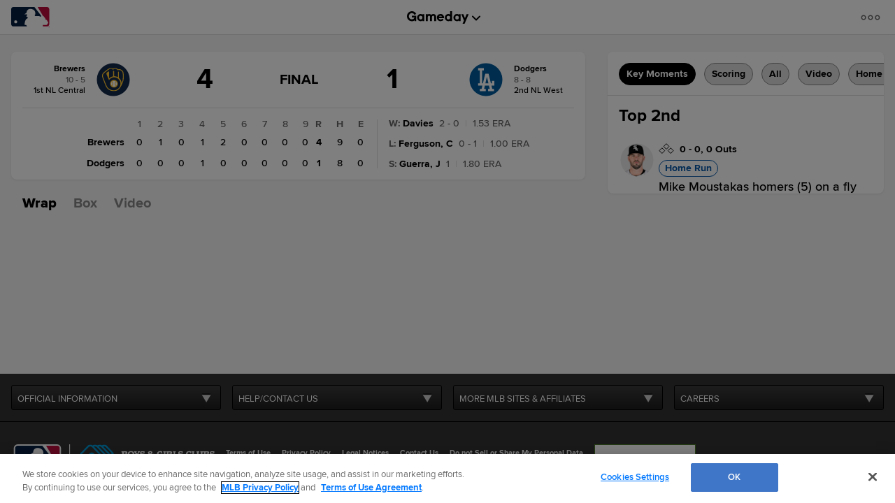

--- FILE ---
content_type: text/html; charset=utf-8
request_url: https://www.google.com/recaptcha/api2/aframe
body_size: 182
content:
<!DOCTYPE HTML><html><head><meta http-equiv="content-type" content="text/html; charset=UTF-8"></head><body><script nonce="POBBaTMTk0dnur1SWFsjdg">/** Anti-fraud and anti-abuse applications only. See google.com/recaptcha */ try{var clients={'sodar':'https://pagead2.googlesyndication.com/pagead/sodar?'};window.addEventListener("message",function(a){try{if(a.source===window.parent){var b=JSON.parse(a.data);var c=clients[b['id']];if(c){var d=document.createElement('img');d.src=c+b['params']+'&rc='+(localStorage.getItem("rc::a")?sessionStorage.getItem("rc::b"):"");window.document.body.appendChild(d);sessionStorage.setItem("rc::e",parseInt(sessionStorage.getItem("rc::e")||0)+1);localStorage.setItem("rc::h",'1769261511803');}}}catch(b){}});window.parent.postMessage("_grecaptcha_ready", "*");}catch(b){}</script></body></html>

--- FILE ---
content_type: text/javascript
request_url: https://www.mlbstatic.com/mlb.com/vendor/mlb-okta/mlb-okta.0321f0d07e4d237ee480.js
body_size: 82272
content:
/*! For license information please see mlb-okta.0321f0d07e4d237ee480.js.LICENSE.txt */
(()=>{var e={366:(e,t,n)=>{var r=n(606);self,e.exports=function(){var e={6419:function(e,t,n){e.exports=n(7698)},1511:function(e,t,n){e.exports=n(3363)},7766:function(e,t,n){e.exports=n(8065)},116:function(e,t,n){e.exports=n(1955)},4473:function(e,t,n){e.exports=n(1577)},8914:function(e,t,n){e.exports=n(6279)},1643:function(e,t,n){e.exports=n(9373)},2991:function(e,t,n){e.exports=n(1798)},3649:function(e,t,n){e.exports=n(2073)},9340:function(e,t,n){e.exports=n(8933)},368:function(e,t,n){e.exports=n(7396)},3978:function(e,t,n){e.exports=n(1910)},6295:function(e,t,n){e.exports=n(6209)},1306:function(e,t,n){e.exports=n(3402)},4074:function(e,t,n){e.exports=n(9427)},9649:function(e,t,n){e.exports=n(2857)},4310:function(e,t,n){e.exports=n(9534)},6902:function(e,t,n){e.exports=n(3059)},3476:function(e,t,n){e.exports=n(7460)},5420:function(e,t,n){e.exports=n(2547)},9969:function(e,t,n){e.exports=n(7641)},3592:function(e,t,n){e.exports=n(7385)},8363:function(e,t,n){e.exports=n(1522)},9996:function(e,t,n){e.exports=n(2209)},6976:function(e,t,n){e.exports=n(1258)},5683:function(e,t,n){e.exports=n(9447)},5238:function(e,t,n){e.exports=n(1493)},4341:function(e,t,n){e.exports=n(3685)},3263:function(e,t,n){e.exports=n(4710)},9356:function(e,t,n){e.exports=n(3799)},9798:function(e,t,n){e.exports=n(9531)},1446:function(e,t,n){e.exports=n(6600)},3882:function(e,t,n){e.exports=n(9759)},4243:function(e){e.exports=function(e,t){(null==t||t>e.length)&&(t=e.length);for(var n=0,r=new Array(t);n<t;n++)r[n]=e[n];return r},e.exports.default=e.exports,e.exports.__esModule=!0},7726:function(e,t,n){var r=n(8363);e.exports=function(e){if(r(e))return e},e.exports.default=e.exports,e.exports.__esModule=!0},6868:function(e,t,n){var r=n(8363),o=n(4243);e.exports=function(e){if(r(e))return o(e)},e.exports.default=e.exports,e.exports.__esModule=!0},1161:function(e,t,n){var r=n(9798);function o(e,t,n,o,i,a,u){try{var s=e[a](u),c=s.value}catch(e){return void n(e)}s.done?t(c):r.resolve(c).then(o,i)}e.exports=function(e){return function(){var t=this,n=arguments;return new r(function(r,i){var a=e.apply(t,n);function u(e){o(a,r,i,u,s,"next",e)}function s(e){o(a,r,i,u,s,"throw",e)}u(void 0)})}},e.exports.default=e.exports,e.exports.__esModule=!0},7672:function(e,t,n){var r=n(4341);e.exports=function(e,t,n){return t in e?r(e,t,{value:n,enumerable:!0,configurable:!0,writable:!0}):e[t]=n,e},e.exports.default=e.exports,e.exports.__esModule=!0},530:function(e){e.exports=function(e){return e&&e.__esModule?e:{default:e}},e.exports.default=e.exports,e.exports.__esModule=!0},5400:function(e,t,n){var r=n(1446),o=n(9996),i=n(3592);e.exports=function(e){if(void 0!==r&&null!=o(e)||null!=e["@@iterator"])return i(e)},e.exports.default=e.exports,e.exports.__esModule=!0},5056:function(e,t,n){var r=n(1446),o=n(9996);e.exports=function(e,t){var n=null==e?null:void 0!==r&&o(e)||e["@@iterator"];if(null!=n){var i,a,u=[],s=!0,c=!1;try{for(n=n.call(e);!(s=(i=n.next()).done)&&(u.push(i.value),!t||u.length!==t);s=!0);}catch(e){c=!0,a=e}finally{try{s||null==n.return||n.return()}finally{if(c)throw a}}return u}},e.exports.default=e.exports,e.exports.__esModule=!0},9736:function(e){e.exports=function(){throw new TypeError("Invalid attempt to destructure non-iterable instance.\nIn order to be iterable, non-array objects must have a [Symbol.iterator]() method.")},e.exports.default=e.exports,e.exports.__esModule=!0},6670:function(e){e.exports=function(){throw new TypeError("Invalid attempt to spread non-iterable instance.\nIn order to be iterable, non-array objects must have a [Symbol.iterator]() method.")},e.exports.default=e.exports,e.exports.__esModule=!0},122:function(e,t,n){var r=n(3263),o=n(5683),i=n(4590);e.exports=function(e,t){if(null==e)return{};var n,a,u=i(e,t);if(r){var s=r(e);for(a=0;a<s.length;a++)n=s[a],o(t).call(t,n)>=0||Object.prototype.propertyIsEnumerable.call(e,n)&&(u[n]=e[n])}return u},e.exports.default=e.exports,e.exports.__esModule=!0},4590:function(e,t,n){var r=n(9356),o=n(5683);e.exports=function(e,t){if(null==e)return{};var n,i,a={},u=r(e);for(i=0;i<u.length;i++)n=u[i],o(t).call(t,n)>=0||(a[n]=e[n]);return a},e.exports.default=e.exports,e.exports.__esModule=!0},8777:function(e,t,n){var r=n(7726),o=n(5056),i=n(9299),a=n(9736);e.exports=function(e,t){return r(e)||o(e,t)||i(e,t)||a()},e.exports.default=e.exports,e.exports.__esModule=!0},9036:function(e,t,n){var r=n(6868),o=n(5400),i=n(9299),a=n(6670);e.exports=function(e){return r(e)||o(e)||i(e)||a()},e.exports.default=e.exports,e.exports.__esModule=!0},3765:function(e,t,n){var r=n(1446),o=n(3882);function i(t){return"function"==typeof r&&"symbol"==typeof o?(e.exports=i=function(e){return typeof e},e.exports.default=e.exports,e.exports.__esModule=!0):(e.exports=i=function(e){return e&&"function"==typeof r&&e.constructor===r&&e!==r.prototype?"symbol":typeof e},e.exports.default=e.exports,e.exports.__esModule=!0),i(t)}e.exports=i,e.exports.default=e.exports,e.exports.__esModule=!0},9299:function(e,t,n){var r=n(5238),o=n(3592),i=n(4243);e.exports=function(e,t){var n;if(e){if("string"==typeof e)return i(e,t);var a=r(n=Object.prototype.toString.call(e)).call(n,8,-1);return"Object"===a&&e.constructor&&(a=e.constructor.name),"Map"===a||"Set"===a?o(e):"Arguments"===a||/^(?:Ui|I)nt(?:8|16|32)(?:Clamped)?Array$/.test(a)?i(e,t):void 0}},e.exports.default=e.exports,e.exports.__esModule=!0},3109:function(e,t,n){e.exports=n(5666)},1506:function(e){e.exports=function(e){if(void 0===e)throw new ReferenceError("this hasn't been initialised - super() hasn't been called");return e},e.exports.default=e.exports,e.exports.__esModule=!0},4575:function(e){e.exports=function(e,t){if(!(e instanceof t))throw new TypeError("Cannot call a class as a function")},e.exports.default=e.exports,e.exports.__esModule=!0},9100:function(e,t,n){var r=n(9489),o=n(7067);function i(t,n,a){return o()?(e.exports=i=Reflect.construct,e.exports.default=e.exports,e.exports.__esModule=!0):(e.exports=i=function(e,t,n){var o=[null];o.push.apply(o,t);var i=new(Function.bind.apply(e,o));return n&&r(i,n.prototype),i},e.exports.default=e.exports,e.exports.__esModule=!0),i.apply(null,arguments)}e.exports=i,e.exports.default=e.exports,e.exports.__esModule=!0},3913:function(e){function t(e,t){for(var n=0;n<t.length;n++){var r=t[n];r.enumerable=r.enumerable||!1,r.configurable=!0,"value"in r&&(r.writable=!0),Object.defineProperty(e,r.key,r)}}e.exports=function(e,n,r){return n&&t(e.prototype,n),r&&t(e,r),e},e.exports.default=e.exports,e.exports.__esModule=!0},9754:function(e){function t(n){return e.exports=t=Object.setPrototypeOf?Object.getPrototypeOf:function(e){return e.__proto__||Object.getPrototypeOf(e)},e.exports.default=e.exports,e.exports.__esModule=!0,t(n)}e.exports=t,e.exports.default=e.exports,e.exports.__esModule=!0},2205:function(e,t,n){var r=n(9489);e.exports=function(e,t){if("function"!=typeof t&&null!==t)throw new TypeError("Super expression must either be null or a function");e.prototype=Object.create(t&&t.prototype,{constructor:{value:e,writable:!0,configurable:!0}}),t&&r(e,t)},e.exports.default=e.exports,e.exports.__esModule=!0},430:function(e){e.exports=function(e){return-1!==Function.toString.call(e).indexOf("[native code]")},e.exports.default=e.exports,e.exports.__esModule=!0},7067:function(e){e.exports=function(){if("undefined"==typeof Reflect||!Reflect.construct)return!1;if(Reflect.construct.sham)return!1;if("function"==typeof Proxy)return!0;try{return Boolean.prototype.valueOf.call(Reflect.construct(Boolean,[],function(){})),!0}catch(e){return!1}},e.exports.default=e.exports,e.exports.__esModule=!0},8585:function(e,t,n){var r=n(8).default,o=n(1506);e.exports=function(e,t){return!t||"object"!==r(t)&&"function"!=typeof t?o(e):t},e.exports.default=e.exports,e.exports.__esModule=!0},9489:function(e){function t(n,r){return e.exports=t=Object.setPrototypeOf||function(e,t){return e.__proto__=t,e},e.exports.default=e.exports,e.exports.__esModule=!0,t(n,r)}e.exports=t,e.exports.default=e.exports,e.exports.__esModule=!0},8:function(e){function t(n){return"function"==typeof Symbol&&"symbol"==typeof Symbol.iterator?(e.exports=t=function(e){return typeof e},e.exports.default=e.exports,e.exports.__esModule=!0):(e.exports=t=function(e){return e&&"function"==typeof Symbol&&e.constructor===Symbol&&e!==Symbol.prototype?"symbol":typeof e},e.exports.default=e.exports,e.exports.__esModule=!0),t(n)}e.exports=t,e.exports.default=e.exports,e.exports.__esModule=!0},5957:function(e,t,n){var r=n(9754),o=n(9489),i=n(430),a=n(9100);function u(t){var n="function"==typeof Map?new Map:void 0;return e.exports=u=function(e){if(null===e||!i(e))return e;if("function"!=typeof e)throw new TypeError("Super expression must either be null or a function");if(void 0!==n){if(n.has(e))return n.get(e);n.set(e,t)}function t(){return a(e,arguments,r(this).constructor)}return t.prototype=Object.create(e.prototype,{constructor:{value:t,enumerable:!1,writable:!0,configurable:!0}}),o(t,e)},e.exports.default=e.exports,e.exports.__esModule=!0,u(t)}e.exports=u,e.exports.default=e.exports,e.exports.__esModule=!0},7757:function(e,t,n){e.exports=n(5666)},7320:function(e,t,n){"use strict";var r=n(3978),o=n(530);r(t,"__esModule",{value:!0}),t.default=void 0;var i=o(n(3109));n(9600);var a=o(n(8777)),u=o(n(1161)),s=o(n(3476)),c=o(n(2991)),f=o(n(6295)),l=o(n(7766)),p=n(1032),h=function(e){return e.json().then(function(e){return s.default.reject(e)})},d=function(){var e=(0,u.default)(i.default.mark(function e(t){var n,r,o,u,s,d,v,y,g,m,b,w,k,x;return i.default.wrap(function(e){for(;;)switch(e.prev=e.next){case 0:return r=t.clientId,o=t.baseUrl,u=t.scopes,s=void 0===u?["openid","email"]:u,d=t.redirectUri,v=t.codeChallenge,y=t.codeChallengeMethod,g=t.state,m=t.activationToken,b="".concat(o,"/v1/interact"),w={client_id:r,scope:s.join(" "),redirect_uri:d,code_challenge:v,code_challenge_method:y,state:g},m&&(w.activation_token=m),k=(0,c.default)(n=(0,f.default)(w)).call(n,function(e){var t,n=(0,a.default)(e,2),r=n[0],o=n[1];return(0,l.default)(t="".concat(r,"=")).call(t,encodeURIComponent(o))}).join("&"),x={"content-type":"application/x-www-form-urlencoded"},e.abrupt("return",(0,p.request)(b,{headers:x,body:k}).then(function(e){return e.ok?e.json():h(e)}).then(function(e){return e.interaction_handle}));case 7:case"end":return e.stop()}},e)}));return function(t){return e.apply(this,arguments)}}(),v=d;t.default=v},1032:function(e,t,n){"use strict";var r=n(6902),o=n(4310),i=n(116),a=n(4074),u=n(8914),s=n(9649),c=n(368),f=n(3978),l=n(530);f(t,"__esModule",{value:!0}),t.request=t.HttpClient=void 0;var p=l(n(3109)),h=l(n(8914)),d=l(n(7672)),v=l(n(1161)),y=l(n(4098)),g=n(8082);function m(e,t){var n=r(e);if(o){var u=o(e);t&&(u=i(u).call(u,function(t){return a(e,t).enumerable})),n.push.apply(n,u)}return n}function b(e){for(var t=1;t<arguments.length;t++){var n,r=null!=arguments[t]?arguments[t]:{};if(t%2)u(n=m(Object(r),!0)).call(n,function(t){(0,d.default)(e,t,r[t])});else if(s)c(e,s(r));else{var o;u(o=m(Object(r))).call(o,function(t){f(e,t,a(r,t))})}}return e}var w={interceptors:{request:new function(){this.handlers=[],this.use=function(e){this.handlers.push({before:e})},this.clear=function(){this.handlers=[]}}}};t.HttpClient=w;var k=function(){var e=(0,v.default)(p.default.mark(function e(t,n){var r,o,i,a,u,s,c,f,l,d;return p.default.wrap(function(e){for(;;)switch(e.prev=e.next){case 0:return r=n.method,o=void 0===r?"POST":r,i=n.headers,a=void 0===i?{}:i,u=n.credentials,s=void 0===u?"include":u,c=n.body,f={url:t,method:o,headers:b(b({},(0,g.userAgentHeaders)()),a),credentials:s,body:c},w.interceptors&&(0,h.default)(l=w.interceptors.request.handlers).call(l,function(e){e.before(f)}),d=f.url,delete f.url,e.abrupt("return",(0,y.default)(d,f));case 6:case"end":return e.stop()}},e)}));return function(t,n){return e.apply(this,arguments)}}();t.request=k},6760:function(e,t,n){"use strict";var r=n(3978),o=n(530);r(t,"__esModule",{value:!0}),t.default=void 0;var i=o(n(3109)),a=o(n(1643)),u=o(n(3476)),s=o(n(9969));n(5306),n(4916);var c=o(n(1161)),f=o(n(5284)),l=o(n(7320)),p=o(n(3584)),h=n(1032),d="1.0.0",v=function(){var e=(0,c.default)(i.default.mark(function e(t){var n,r,o,c,h,d,v,y,g,m,b,w,k,x,S,T,O,A,_,E,R,P,j;return i.default.wrap(function(e){for(;;)switch(e.prev=e.next){case 0:if(o=t.clientId,c=t.domain,h=t.issuer,d=t.stateHandle,v=t.interactionHandle,y=t.version,g=t.redirectUri,m=t.state,b=t.scopes,w=t.codeChallenge,k=t.codeChallengeMethod,x=t.stateTokenExternalId,S=t.activationToken,h=null===(n=h)||void 0===n?void 0:n.replace(/\/+$/,""),T=(null===(r=h)||void 0===r?void 0:(0,a.default)(r).call(r,"/oauth2"))>0?h:h+"/oauth2",O={baseUrl:T,clientId:o,state:m},c||h){e.next=6;break}return e.abrupt("return",u.default.reject({error:"issuer is required"}));case 6:if(d||o){e.next=8;break}return e.abrupt("return",u.default.reject({error:"clientId is required"}));case 8:if(d||g){e.next=10;break}return e.abrupt("return",u.default.reject({error:"redirectUri is required"}));case 10:if(d||w&&k){e.next=12;break}return e.abrupt("return",u.default.reject({error:"PKCE params (codeChallenge, codeChallengeMethod) are required"}));case 12:if(c||(c=new s.default(h).origin),y){e.next=15;break}return e.abrupt("return",u.default.reject({error:"version is required"}));case 15:if((null!=y?y:"").replace(/[^0-9a-zA-Z._-]/,"")===y&&y){e.next=18;break}return e.abrupt("return",u.default.reject({error:"invalid version supplied - version is required and uses semver syntax"}));case 18:if(d||v){e.next=31;break}return e.prev=19,A={clientId:o,baseUrl:T,scopes:b,redirectUri:g,codeChallenge:w,codeChallengeMethod:k,state:m,activationToken:S},e.next=23,(0,l.default)(A);case 23:_=e.sent,v=_,O.interactionHandle=v,e.next=31;break;case 28:return e.prev=28,e.t0=e.catch(19),e.abrupt("return",u.default.reject({error:e.t0}));case 31:return e.prev=31,E=(0,p.default)(y),R=E.makeIdxState,e.next=35,(0,f.default)({domain:c,interactionHandle:v,stateHandle:d,version:y,stateTokenExternalId:x}).catch(function(e){return u.default.reject({error:"introspect call failed",details:R(e,O)})});case 35:return P=e.sent,j=R(P,O),e.abrupt("return",j);case 40:return e.prev=40,e.t1=e.catch(31),e.abrupt("return",u.default.reject({error:e.t1}));case 43:case"end":return e.stop()}},e,null,[[19,28],[31,40]])}));return function(t){return e.apply(this,arguments)}}(),y=(0,p.default)(d).makeIdxState,g={start:v,introspect:f.default,interact:l.default,makeIdxState:y,client:h.HttpClient,LATEST_SUPPORTED_IDX_API_VERSION:d};t.default=g},5284:function(e,t,n){"use strict";var r=n(3978),o=n(530);r(t,"__esModule",{value:!0}),t.default=void 0;var i=o(n(3109)),a=o(n(1161)),u=o(n(3476)),s=o(n(9340)),c=n(1032),f=function(e){return e.json().then(function(e){return u.default.reject(e)})},l=function(){var e=(0,a.default)(i.default.mark(function e(t){var n,r,o,a,u,l,p,h;return i.default.wrap(function(e){for(;;)switch(e.prev=e.next){case 0:return n=t.domain,r=t.interactionHandle,o=t.stateHandle,a=t.version,u=t.stateTokenExternalId,l="".concat(n,"/idp/idx/introspect"),p=o?{stateToken:o}:{interactionHandle:r},u&&(p.stateTokenExternalId=u),h={"content-type":"application/ion+json; okta-version=".concat(a),accept:"application/ion+json; okta-version=".concat(a)},e.abrupt("return",(0,c.request)(l,{headers:h,body:(0,s.default)(p)}).then(function(e){return e.ok?e.json():f(e)}));case 6:case"end":return e.stop()}},e)}));return function(t){return e.apply(this,arguments)}}(),p=l;t.default=p},3584:function(e,t,n){"use strict";var r=n(3978),o=n(530);r(t,"__esModule",{value:!0}),t.default=void 0;var i=o(n(2080));t.default=function(e){switch(e){case"1.0.0":return i.default;case void 0:case null:throw new Error("Api version is required");default:throw new Error("Unknown api version: ".concat(e,".  Use an exact semver version."))}}},8082:function(e,t,n){"use strict";n(3978)(t,"__esModule",{value:!0}),t.userAgentHeaders=t.getUserAgent=void 0;var r=function(){return"okta-idx-js/".concat("0.23.0")};t.getUserAgent=r,t.userAgentHeaders=function(){return{"X-Okta-User-Agent-Extended":r()}}},35:function(e,t,n){"use strict";n(1539);var r=n(3649),o=n(6419),i=n(5420),a=n(9996),u=n(1511),s=n(6976),c=n(3978),f=n(530);c(t,"__esModule",{value:!0}),t.divideActionParamsByMutability=void 0;var l=f(n(1511));function p(e,t){var n;if(void 0===i||null==a(e)){if(u(e)||(n=function(e,t){var n;if(e){if("string"==typeof e)return h(e,t);var i=r(n=Object.prototype.toString.call(e)).call(n,8,-1);return"Object"===i&&e.constructor&&(i=e.constructor.name),"Map"===i||"Set"===i?o(e):"Arguments"===i||/^(?:Ui|I)nt(?:8|16|32)(?:Clamped)?Array$/.test(i)?h(e,t):void 0}}(e))||t&&e&&"number"==typeof e.length){n&&(e=n);var c=0,f=function(){};return{s:f,n:function(){return c>=e.length?{done:!0}:{done:!1,value:e[c++]}},e:function(e){throw e},f}}throw new TypeError("Invalid attempt to iterate non-iterable instance.\nIn order to be iterable, non-array objects must have a [Symbol.iterator]() method.")}var l,p=!0,d=!1;return{s:function(){n=s(e)},n:function(){var e=n.next();return p=e.done,e},e:function(e){d=!0,l=e},f:function(){try{p||null==n.return||n.return()}finally{if(d)throw l}}}}function h(e,t){(null==t||t>e.length)&&(t=e.length);for(var n=0,r=new Array(t);n<t;n++)r[n]=e[n];return r}n(8309);var d=function(e){return!1!==e.mutable},v=function(e){var t={},n=[],r={};if(!e.value)return n.push(e),{defaultParamsForAction:t,neededParamsForAction:n,immutableParamsForAction:r};var o,i=p(e.value);try{for(i.s();!(o=i.n()).done;){var a,u,s=o.value;d(s)?(n.push(s),null!==(a=s.value)&&void 0!==a&&a&&(t[s.name]=s.value)):r[s.name]=null!==(u=s.value)&&void 0!==u?u:""}}catch(e){i.e(e)}finally{i.f()}return{defaultParamsForAction:t,neededParamsForAction:n,immutableParamsForAction:r}};t.divideActionParamsByMutability=function(e){var t,n=[],r={},o={},i=p(e=(0,l.default)(e)?e:[e]);try{for(i.s();!(t=i.n()).done;){var a=t.value,u=v(a),s=u.defaultParamsForAction,c=u.neededParamsForAction,f=u.immutableParamsForAction;n.push(c),r[a.name]=s,o[a.name]=f}}catch(e){i.e(e)}finally{i.f()}return{defaultParams:r,neededParams:n,immutableParams:o}}},7700:function(e,t,n){"use strict";var r=n(6902),o=n(4310),i=n(116),a=n(4074),u=n(8914),s=n(9649),c=n(368),f=n(3978),l=n(530);f(t,"__esModule",{value:!0}),t.default=void 0,n(8309);var p=l(n(3109)),h=l(n(9340)),d=l(n(3476)),v=l(n(7672)),y=l(n(1161)),g=n(1032),m=n(35),b=l(n(4807));function w(e,t){var n=r(e);if(o){var u=o(e);t&&(u=i(u).call(u,function(t){return a(e,t).enumerable})),n.push.apply(n,u)}return n}function k(e){for(var t=1;t<arguments.length;t++){var n,r=null!=arguments[t]?arguments[t]:{};if(t%2)u(n=w(Object(r),!0)).call(n,function(t){(0,v.default)(e,t,r[t])});else if(s)c(e,s(r));else{var o;u(o=w(Object(r))).call(o,function(t){f(e,t,a(r,t))})}}return e}var x=function(e){var t=e.actionDefinition,n=e.defaultParamsForAction,r=void 0===n?{}:n,o=e.immutableParamsForAction,i=void 0===o?{}:o,a=e.toPersist,u=t.href;return function(){var e=(0,y.default)(p.default.mark(function e(n){var o,s;return p.default.wrap(function(e){for(;;)switch(e.prev=e.next){case 0:return o={"content-type":"application/json",accept:t.accepts||"application/ion+json"},s=(0,h.default)(k(k(k({},r),n),i)),e.abrupt("return",(0,g.request)(u,{method:t.method,headers:o,body:s}).then(function(e){var t=e.json();return e.ok?t:401===e.status&&'Oktadevicejwt realm="Okta Device"'===e.headers.get("WWW-Authenticate")?t.then(function(e){var t=(0,b.default)(e,a);return t.stepUp=!0,d.default.reject(t)}):t.then(function(e){return d.default.reject((0,b.default)(e,a))})}).then(function(e){return(0,b.default)(e,a)}));case 3:case"end":return e.stop()}},e)}));return function(t){return e.apply(this,arguments)}}()};t.default=function(e,t){var n=x,r=(0,m.divideActionParamsByMutability)(e),o=r.defaultParams,i=r.neededParams,a=r.immutableParams,u=n({actionDefinition:e,defaultParamsForAction:o[e.name],immutableParamsForAction:a[e.name],toPersist:t});return u.neededParams=i,u}},8440:function(e,t,n){"use strict";var r=n(6902),o=n(4310),i=n(116),a=n(4074),u=n(8914),s=n(9649),c=n(368),f=n(3978),l=n(530);f(t,"__esModule",{value:!0}),t.parseIdxResponse=t.parseNonRemediations=void 0,n(8309);var p,h=l(n(8777)),d=l(n(7672)),v=l(n(122)),y=l(n(3765)),g=l(n(1306)),m=l(n(2991)),b=l(n(8914)),w=l(n(116)),k=l(n(6902)),x=l(n(6295)),S=l(n(7766)),T=l(n(1511)),O=n(7689),A=l(n(7700)),_=n(5653);function E(e,t){var n=r(e);if(o){var u=o(e);t&&(u=i(u).call(u,function(t){return a(e,t).enumerable})),n.push.apply(n,u)}return n}function R(e){for(var t=1;t<arguments.length;t++){var n,r=null!=arguments[t]?arguments[t]:{};if(t%2)u(n=E(Object(r),!0)).call(n,function(t){(0,d.default)(e,t,r[t])});else if(s)c(e,s(r));else{var o;u(o=E(Object(r))).call(o,function(t){f(e,t,a(r,t))})}}return e}var P=(0,g.default)((0,m.default)(p=["remediation","context"]).call(p,function(e){return[e,!0]})),j=function(e){var t,n,r=arguments.length>1&&void 0!==arguments[1]?arguments[1]:{},o={},i={};return(0,b.default)(t=(0,w.default)(n=(0,k.default)(e)).call(n,function(e){return!P[e]})).call(t,function(t){var n;if("object"===(0,y.default)(e[t])&&e[t])if(e[t].rel)o[e[t].name]=(0,A.default)(e[t],r);else{var a=e[t],u=a.value,s=a.type,c=(0,v.default)(a,["value","type"]);i[t]=R({type:s},c),"object"===s?(i[t].value={},(0,b.default)(n=(0,x.default)(u)).call(n,function(e){var n,a=(0,h.default)(e,2),u=a[0],s=a[1];s.rel?o[(0,S.default)(n="".concat(t,"-")).call(n,u.name||u)]=(0,A.default)(s,r):i[t].value[u]=s})):i[t].value=u}else i[t]=e[t]}),{context:i,actions:o}};t.parseNonRemediations=j;var I=function e(t,n){var r;(0,b.default)(r=(0,k.default)(n)).call(r,function(r){if("relatesTo"===r){var o=(0,T.default)(n[r])?n[r][0]:n[r];if("string"==typeof o){var i=(0,_.JSONPath)({path:o,json:t})[0];if(i)return void(n[r]=i)}}var a;(0,T.default)(n[r])&&(0,b.default)(a=n[r]).call(a,function(n){return e(t,n)})})};t.parseIdxResponse=function(e){var t,n=arguments.length>1&&void 0!==arguments[1]?arguments[1]:{},r=(null===(t=e.remediation)||void 0===t?void 0:t.value)||[];(0,b.default)(r).call(r,function(t){return I(e,t)});var o=(0,m.default)(r).call(r,function(e){return function(e,t){var n=(0,O.generateRemediationFunctions)([e],t)[e.name];return R(R({},e),{},{action:n})}(e,n)}),i=j(e,n);return{remediations:o,context:i.context,actions:i.actions}}},4807:function(e,t,n){"use strict";var r=n(3978),o=n(530);r(t,"__esModule",{value:!0}),t.default=void 0;var i=o(n(3109));n(8309);var a=o(n(4473)),u=o(n(3476)),s=o(n(1161)),c=o(n(9036)),f=n(8440);t.default=function(e,t){var n,r,o=e,l=(0,f.parseIdxResponse)(e,t),p=l.remediations,h=l.context,d=l.actions,v=(0,c.default)(p),y=function(){var e=(0,s.default)(i.default.mark(function e(t){var n,r,o=arguments;return i.default.wrap(function(e){for(;;)switch(e.prev=e.next){case 0:if(n=o.length>1&&void 0!==o[1]?o[1]:{},r=(0,a.default)(p).call(p,function(e){return e.name===t})){e.next=4;break}return e.abrupt("return",u.default.reject("Unknown remediation choice: [".concat(t,"]")));case 4:return e.abrupt("return",r.action(n));case 5:case"end":return e.stop()}},e)}));return function(t){return e.apply(this,arguments)}}(),g=null===(n=o.successWithInteractionCode)||void 0===n?void 0:(0,a.default)(r=n.value).call(r,function(e){return"interaction_code"===e.name}).value;return{proceed:y,neededToProceed:v,actions:d,context:h,rawIdxState:o,hasInteractionCode:function(){return!!o.successWithInteractionCode},interactionCode:g,toPersist:t}}},2080:function(e,t,n){"use strict";var r=n(3978),o=n(530);r(t,"__esModule",{value:!0}),t.default=void 0;var i={makeIdxState:o(n(4807)).default};t.default=i},7689:function(e,t,n){"use strict";var r=n(3978),o=n(530);r(t,"__esModule",{value:!0}),t.generateRemediationFunctions=void 0,n(8309);var i=o(n(1306)),a=o(n(2991)),u=o(n(7700));t.generateRemediationFunctions=function(e){var t=arguments.length>1&&void 0!==arguments[1]?arguments[1]:{};return(0,i.default)((0,a.default)(e).call(e,function(e){return[e.name,(0,u.default)(e,t)]}))}},3615:function(e,t,n){"use strict";var r=n(4575),o=n(3913),i=n(2205),a=n(8585),u=n(9754);function s(e,t){(null==t||t>e.length)&&(t=e.length);for(var n=0,r=new Array(t);n<t;n++)r[n]=e[n];return r}var c=function(e){i(c,e);var t,n,s=(t=c,n=function(){if("undefined"==typeof Reflect||!Reflect.construct)return!1;if(Reflect.construct.sham)return!1;if("function"==typeof Proxy)return!0;try{return Boolean.prototype.valueOf.call(Reflect.construct(Boolean,[],function(){})),!0}catch(e){return!1}}(),function(){var e,r=u(t);if(n){var o=u(this).constructor;e=Reflect.construct(r,arguments,o)}else e=r.apply(this,arguments);return a(this,e)});function c(e){var t;return r(this,c),(t=s.call(this,e||"Promise was canceled")).name="CancelError",t}return o(c,[{key:"isCanceled",get:function(){return!0}}]),c}(n(5957)(Error)),f=function(){function e(t){var n=this;r(this,e),this._cancelHandlers=[],this._isPending=!0,this._isCanceled=!1,this._rejectOnCancel=!0,this._promise=new Promise(function(e,r){n._reject=r;var o=function(e){if(!n._isPending)throw new Error("The `onCancel` handler was attached after the promise settled.");n._cancelHandlers.push(e)};return Object.defineProperties(o,{shouldReject:{get:function(){return n._rejectOnCancel},set:function(e){n._rejectOnCancel=e}}}),t(function(t){n._isCanceled&&o.shouldReject||(n._isPending=!1,e(t))},function(e){n._isPending=!1,r(e)},o)})}return o(e,[{key:"then",value:function(e,t){return this._promise.then(e,t)}},{key:"catch",value:function(e){return this._promise.catch(e)}},{key:"finally",value:function(e){return this._promise.finally(e)}},{key:"cancel",value:function(e){if(this._isPending&&!this._isCanceled){if(this._isCanceled=!0,this._cancelHandlers.length>0)try{var t,n=function(e){var t="undefined"!=typeof Symbol&&e[Symbol.iterator]||e["@@iterator"];if(!t){if(Array.isArray(e)||(t=function(e,t){if(e){if("string"==typeof e)return s(e,t);var n=Object.prototype.toString.call(e).slice(8,-1);return"Object"===n&&e.constructor&&(n=e.constructor.name),"Map"===n||"Set"===n?Array.from(e):"Arguments"===n||/^(?:Ui|I)nt(?:8|16|32)(?:Clamped)?Array$/.test(n)?s(e,t):void 0}}(e))){t&&(e=t);var n=0,r=function(){};return{s:r,n:function(){return n>=e.length?{done:!0}:{done:!1,value:e[n++]}},e:function(e){throw e},f:r}}throw new TypeError("Invalid attempt to iterate non-iterable instance.\nIn order to be iterable, non-array objects must have a [Symbol.iterator]() method.")}var o,i=!0,a=!1;return{s:function(){t=t.call(e)},n:function(){var e=t.next();return i=e.done,e},e:function(e){a=!0,o=e},f:function(){try{i||null==t.return||t.return()}finally{if(a)throw o}}}}(this._cancelHandlers);try{for(n.s();!(t=n.n()).done;)(0,t.value)()}catch(e){n.e(e)}finally{n.f()}}catch(e){return void this._reject(e)}this._rejectOnCancel&&this._reject(new c(e))}}},{key:"isCanceled",get:function(){return this._isCanceled}}],[{key:"fn",value:function(t){return function(){for(var n=arguments.length,r=new Array(n),o=0;o<n;o++)r[o]=arguments[o];return new e(function(e,n,o){r.push(o),t.apply(void 0,r).then(e,n)})}}}]),e}();Object.setPrototypeOf(f.prototype,Promise.prototype),e.exports=f,e.exports.CancelError=c},4493:function(e,t,n){n(7971),n(3242);var r=n(4058);e.exports=r.Array.from},4034:function(e,t,n){n(2737);var r=n(4058);e.exports=r.Array.isArray},5367:function(e,t,n){n(5906);var r=n(5703);e.exports=r("Array").concat},2383:function(e,t,n){n(1501);var r=n(5703);e.exports=r("Array").filter},7671:function(e,t,n){n(833);var r=n(5703);e.exports=r("Array").find},9324:function(e,t,n){n(2437);var r=n(5703);e.exports=r("Array").forEach},8700:function(e,t,n){n(9076);var r=n(5703);e.exports=r("Array").indexOf},3866:function(e,t,n){n(8787);var r=n(5703);e.exports=r("Array").map},4900:function(e,t,n){n(186);var r=n(5703);e.exports=r("Array").slice},6043:function(e,t,n){var r=n(5367),o=Array.prototype;e.exports=function(e){var t=e.concat;return e===o||e instanceof Array&&t===o.concat?r:t}},2480:function(e,t,n){var r=n(2383),o=Array.prototype;e.exports=function(e){var t=e.filter;return e===o||e instanceof Array&&t===o.filter?r:t}},2236:function(e,t,n){var r=n(7671),o=Array.prototype;e.exports=function(e){var t=e.find;return e===o||e instanceof Array&&t===o.find?r:t}},4570:function(e,t,n){var r=n(8700),o=Array.prototype;e.exports=function(e){var t=e.indexOf;return e===o||e instanceof Array&&t===o.indexOf?r:t}},8287:function(e,t,n){var r=n(3866),o=Array.prototype;e.exports=function(e){var t=e.map;return e===o||e instanceof Array&&t===o.map?r:t}},9601:function(e,t,n){var r=n(4900),o=Array.prototype;e.exports=function(e){var t=e.slice;return e===o||e instanceof Array&&t===o.slice?r:t}},4426:function(e,t,n){n(2619);var r=n(4058);r.JSON||(r.JSON={stringify:JSON.stringify}),e.exports=function(e,t,n){return r.JSON.stringify.apply(null,arguments)}},7702:function(e,t,n){n(4979);var r=n(4058).Object,o=e.exports=function(e,t){return r.defineProperties(e,t)};r.defineProperties.sham&&(o.sham=!0)},8171:function(e,t,n){n(6450);var r=n(4058).Object,o=e.exports=function(e,t,n){return r.defineProperty(e,t,n)};r.defineProperty.sham&&(o.sham=!0)},3081:function(e,t,n){n(1078);var r=n(4058);e.exports=r.Object.entries},7699:function(e,t,n){n(6274),n(8387);var r=n(4058);e.exports=r.Object.fromEntries},286:function(e,t,n){n(6924);var r=n(4058).Object,o=e.exports=function(e,t){return r.getOwnPropertyDescriptor(e,t)};r.getOwnPropertyDescriptor.sham&&(o.sham=!0)},2766:function(e,t,n){n(8482);var r=n(4058);e.exports=r.Object.getOwnPropertyDescriptors},498:function(e,t,n){n(5824);var r=n(4058);e.exports=r.Object.getOwnPropertySymbols},8494:function(e,t,n){n(1724);var r=n(4058);e.exports=r.Object.keys},2956:function(e,t,n){n(7627),n(5967),n(8881),n(4560),n(7206),n(4349),n(7971),n(7634);var r=n(4058);e.exports=r.Promise},7473:function(e,t,n){n(5906),n(5967),n(5824),n(8555),n(2615),n(1732),n(5903),n(1825),n(8394),n(5915),n(1766),n(9791),n(9911),n(4315),n(3131),n(4714),n(659),n(9120),n(5327),n(1502);var r=n(4058);e.exports=r.Symbol},4227:function(e,t,n){n(1825),n(7971),n(7634);var r=n(1477);e.exports=r.f("iterator")},7385:function(e,t,n){var r=n(4493);e.exports=r},1522:function(e,t,n){var r=n(4034);e.exports=r},2209:function(e,t,n){n(7634),n(7971);var r=n(2902);e.exports=r},1258:function(e,t,n){n(7634),n(7971);var r=n(429);e.exports=r},9447:function(e,t,n){var r=n(4570);e.exports=r},1493:function(e,t,n){var r=n(9601);e.exports=r},3685:function(e,t,n){var r=n(8171);e.exports=r},4710:function(e,t,n){var r=n(498);e.exports=r},3799:function(e,t,n){var r=n(8494);e.exports=r},9531:function(e,t,n){var r=n(2956);n(9731),n(5708),n(14),n(8731),e.exports=r},6600:function(e,t,n){var r=n(7473);n(8783),n(3975),n(5799),n(5414),n(6774),n(620),n(6172),e.exports=r},9759:function(e,t,n){var r=n(4227);e.exports=r},3916:function(e){e.exports=function(e){if("function"!=typeof e)throw TypeError(String(e)+" is not a function");return e}},1851:function(e,t,n){var r=n(941);e.exports=function(e){if(!r(e)&&null!==e)throw TypeError("Can't set "+String(e)+" as a prototype");return e}},8479:function(e){e.exports=function(){}},5743:function(e){e.exports=function(e,t,n){if(!(e instanceof t))throw TypeError("Incorrect "+(n?n+" ":"")+"invocation");return e}},6059:function(e,t,n){var r=n(941);e.exports=function(e){if(!r(e))throw TypeError(String(e)+" is not an object");return e}},6837:function(e,t,n){"use strict";var r=n(3610).forEach,o=n(4194)("forEach");e.exports=o?[].forEach:function(e){return r(this,e,arguments.length>1?arguments[1]:void 0)}},1354:function(e,t,n){"use strict";var r=n(6843),o=n(9678),i=n(5196),a=n(6782),u=n(3057),s=n(5449),c=n(2902);e.exports=function(e){var t,n,f,l,p,h,d=o(e),v="function"==typeof this?this:Array,y=arguments.length,g=y>1?arguments[1]:void 0,m=void 0!==g,b=c(d),w=0;if(m&&(g=r(g,y>2?arguments[2]:void 0,2)),null==b||v==Array&&a(b))for(n=new v(t=u(d.length));t>w;w++)h=m?g(d[w],w):d[w],s(n,w,h);else for(p=(l=b.call(d)).next,n=new v;!(f=p.call(l)).done;w++)h=m?i(l,g,[f.value,w],!0):f.value,s(n,w,h);return n.length=w,n}},1692:function(e,t,n){var r=n(4529),o=n(3057),i=n(9413),a=function(e){return function(t,n,a){var u,s=r(t),c=o(s.length),f=i(a,c);if(e&&n!=n){for(;c>f;)if((u=s[f++])!=u)return!0}else for(;c>f;f++)if((e||f in s)&&s[f]===n)return e||f||0;return!e&&-1}};e.exports={includes:a(!0),indexOf:a(!1)}},3610:function(e,t,n){var r=n(6843),o=n(7026),i=n(9678),a=n(3057),u=n(4692),s=[].push,c=function(e){var t=1==e,n=2==e,c=3==e,f=4==e,l=6==e,p=7==e,h=5==e||l;return function(d,v,y,g){for(var m,b,w=i(d),k=o(w),x=r(v,y,3),S=a(k.length),T=0,O=g||u,A=t?O(d,S):n||p?O(d,0):void 0;S>T;T++)if((h||T in k)&&(b=x(m=k[T],T,w),e))if(t)A[T]=b;else if(b)switch(e){case 3:return!0;case 5:return m;case 6:return T;case 2:s.call(A,m)}else switch(e){case 4:return!1;case 7:s.call(A,m)}return l?-1:c||f?f:A}};e.exports={forEach:c(0),map:c(1),filter:c(2),some:c(3),every:c(4),find:c(5),findIndex:c(6),filterOut:c(7)}},568:function(e,t,n){var r=n(5981),o=n(9813),i=n(3385),a=o("species");e.exports=function(e){return i>=51||!r(function(){var t=[];return(t.constructor={})[a]=function(){return{foo:1}},1!==t[e](Boolean).foo})}},4194:function(e,t,n){"use strict";var r=n(5981);e.exports=function(e,t){var n=[][e];return!!n&&r(function(){n.call(null,t||function(){throw 1},1)})}},4692:function(e,t,n){var r=n(941),o=n(1052),i=n(9813)("species");e.exports=function(e,t){var n;return o(e)&&("function"!=typeof(n=e.constructor)||n!==Array&&!o(n.prototype)?r(n)&&null===(n=n[i])&&(n=void 0):n=void 0),new(void 0===n?Array:n)(0===t?0:t)}},5196:function(e,t,n){var r=n(6059),o=n(7609);e.exports=function(e,t,n,i){try{return i?t(r(n)[0],n[1]):t(n)}catch(t){throw o(e),t}}},1385:function(e,t,n){var r=n(9813)("iterator"),o=!1;try{var i=0,a={next:function(){return{done:!!i++}},return:function(){o=!0}};a[r]=function(){return this},Array.from(a,function(){throw 2})}catch(e){}e.exports=function(e,t){if(!t&&!o)return!1;var n=!1;try{var i={};i[r]=function(){return{next:function(){return{done:n=!0}}}},e(i)}catch(e){}return n}},2532:function(e){var t={}.toString;e.exports=function(e){return t.call(e).slice(8,-1)}},9697:function(e,t,n){var r=n(2885),o=n(2532),i=n(9813)("toStringTag"),a="Arguments"==o(function(){return arguments}());e.exports=r?o:function(e){var t,n,r;return void 0===e?"Undefined":null===e?"Null":"string"==typeof(n=function(e,t){try{return e[t]}catch(e){}}(t=Object(e),i))?n:a?o(t):"Object"==(r=o(t))&&"function"==typeof t.callee?"Arguments":r}},4160:function(e,t,n){var r=n(5981);e.exports=!r(function(){function e(){}return e.prototype.constructor=null,Object.getPrototypeOf(new e)!==e.prototype})},1046:function(e,t,n){"use strict";var r=n(5143).IteratorPrototype,o=n(9290),i=n(1887),a=n(904),u=n(2077),s=function(){return this};e.exports=function(e,t,n){var c=t+" Iterator";return e.prototype=o(r,{next:i(1,n)}),a(e,c,!1,!0),u[c]=s,e}},2029:function(e,t,n){var r=n(5746),o=n(5988),i=n(1887);e.exports=r?function(e,t,n){return o.f(e,t,i(1,n))}:function(e,t,n){return e[t]=n,e}},1887:function(e){e.exports=function(e,t){return{enumerable:!(1&e),configurable:!(2&e),writable:!(4&e),value:t}}},5449:function(e,t,n){"use strict";var r=n(6935),o=n(5988),i=n(1887);e.exports=function(e,t,n){var a=r(t);a in e?o.f(e,a,i(0,n)):e[a]=n}},7771:function(e,t,n){"use strict";var r=n(6887),o=n(1046),i=n(249),a=n(8929),u=n(904),s=n(2029),c=n(1341),f=n(9813),l=n(2529),p=n(2077),h=n(5143),d=h.IteratorPrototype,v=h.BUGGY_SAFARI_ITERATORS,y=f("iterator"),g="keys",m="values",b="entries",w=function(){return this};e.exports=function(e,t,n,f,h,k,x){o(n,t,f);var S,T,O,A=function(e){if(e===h&&j)return j;if(!v&&e in R)return R[e];switch(e){case g:case m:case b:return function(){return new n(this,e)}}return function(){return new n(this)}},_=t+" Iterator",E=!1,R=e.prototype,P=R[y]||R["@@iterator"]||h&&R[h],j=!v&&P||A(h),I="Array"==t&&R.entries||P;if(I&&(S=i(I.call(new e)),d!==Object.prototype&&S.next&&(l||i(S)===d||(a?a(S,d):"function"!=typeof S[y]&&s(S,y,w)),u(S,_,!0,!0),l&&(p[_]=w))),h==m&&P&&P.name!==m&&(E=!0,j=function(){return P.call(this)}),l&&!x||R[y]===j||s(R,y,j),p[t]=j,h)if(T={values:A(m),keys:k?j:A(g),entries:A(b)},x)for(O in T)(v||E||!(O in R))&&c(R,O,T[O]);else r({target:t,proto:!0,forced:v||E},T);return T}},6349:function(e,t,n){var r=n(4058),o=n(7457),i=n(1477),a=n(5988).f;e.exports=function(e){var t=r.Symbol||(r.Symbol={});o(t,e)||a(t,e,{value:i.f(e)})}},5746:function(e,t,n){var r=n(5981);e.exports=!r(function(){return 7!=Object.defineProperty({},1,{get:function(){return 7}})[1]})},1333:function(e,t,n){var r=n(1899),o=n(941),i=r.document,a=o(i)&&o(i.createElement);e.exports=function(e){return a?i.createElement(e):{}}},3281:function(e){e.exports={CSSRuleList:0,CSSStyleDeclaration:0,CSSValueList:0,ClientRectList:0,DOMRectList:0,DOMStringList:0,DOMTokenList:1,DataTransferItemList:0,FileList:0,HTMLAllCollection:0,HTMLCollection:0,HTMLFormElement:0,HTMLSelectElement:0,MediaList:0,MimeTypeArray:0,NamedNodeMap:0,NodeList:1,PaintRequestList:0,Plugin:0,PluginArray:0,SVGLengthList:0,SVGNumberList:0,SVGPathSegList:0,SVGPointList:0,SVGStringList:0,SVGTransformList:0,SourceBufferList:0,StyleSheetList:0,TextTrackCueList:0,TextTrackList:0,TouchList:0}},3321:function(e){e.exports="object"==typeof window},2749:function(e,t,n){var r=n(2861);e.exports=/(?:iphone|ipod|ipad).*applewebkit/i.test(r)},6049:function(e,t,n){var r=n(2532),o=n(1899);e.exports="process"==r(o.process)},8045:function(e,t,n){var r=n(2861);e.exports=/web0s(?!.*chrome)/i.test(r)},2861:function(e,t,n){var r=n(626);e.exports=r("navigator","userAgent")||""},3385:function(e,t,n){var r,o,i=n(1899),a=n(2861),u=i.process,s=u&&u.versions,c=s&&s.v8;c?o=(r=c.split("."))[0]<4?1:r[0]+r[1]:a&&(!(r=a.match(/Edge\/(\d+)/))||r[1]>=74)&&(r=a.match(/Chrome\/(\d+)/))&&(o=r[1]),e.exports=o&&+o},5703:function(e,t,n){var r=n(4058);e.exports=function(e){return r[e+"Prototype"]}},6759:function(e){e.exports=["constructor","hasOwnProperty","isPrototypeOf","propertyIsEnumerable","toLocaleString","toString","valueOf"]},6887:function(e,t,n){"use strict";var r=n(1899),o=n(9677).f,i=n(7252),a=n(4058),u=n(6843),s=n(2029),c=n(7457),f=function(e){var t=function(t,n,r){if(this instanceof e){switch(arguments.length){case 0:return new e;case 1:return new e(t);case 2:return new e(t,n)}return new e(t,n,r)}return e.apply(this,arguments)};return t.prototype=e.prototype,t};e.exports=function(e,t){var n,l,p,h,d,v,y,g,m=e.target,b=e.global,w=e.stat,k=e.proto,x=b?r:w?r[m]:(r[m]||{}).prototype,S=b?a:a[m]||(a[m]={}),T=S.prototype;for(p in t)n=!i(b?p:m+(w?".":"#")+p,e.forced)&&x&&c(x,p),d=S[p],n&&(v=e.noTargetGet?(g=o(x,p))&&g.value:x[p]),h=n&&v?v:t[p],n&&typeof d==typeof h||(y=e.bind&&n?u(h,r):e.wrap&&n?f(h):k&&"function"==typeof h?u(Function.call,h):h,(e.sham||h&&h.sham||d&&d.sham)&&s(y,"sham",!0),S[p]=y,k&&(c(a,l=m+"Prototype")||s(a,l,{}),a[l][p]=h,e.real&&T&&!T[p]&&s(T,p,h)))}},5981:function(e){e.exports=function(e){try{return!!e()}catch(e){return!0}}},6843:function(e,t,n){var r=n(3916);e.exports=function(e,t,n){if(r(e),void 0===t)return e;switch(n){case 0:return function(){return e.call(t)};case 1:return function(n){return e.call(t,n)};case 2:return function(n,r){return e.call(t,n,r)};case 3:return function(n,r,o){return e.call(t,n,r,o)}}return function(){return e.apply(t,arguments)}}},626:function(e,t,n){var r=n(4058),o=n(1899),i=function(e){return"function"==typeof e?e:void 0};e.exports=function(e,t){return arguments.length<2?i(r[e])||i(o[e]):r[e]&&r[e][t]||o[e]&&o[e][t]}},2902:function(e,t,n){var r=n(9697),o=n(2077),i=n(9813)("iterator");e.exports=function(e){if(null!=e)return e[i]||e["@@iterator"]||o[r(e)]}},429:function(e,t,n){var r=n(6059),o=n(2902);e.exports=function(e){var t=o(e);if("function"!=typeof t)throw TypeError(String(e)+" is not iterable");return r(t.call(e))}},1899:function(e,t,n){var r=function(e){return e&&e.Math==Math&&e};e.exports=r("object"==typeof globalThis&&globalThis)||r("object"==typeof window&&window)||r("object"==typeof self&&self)||r("object"==typeof n.g&&n.g)||function(){return this}()||Function("return this")()},7457:function(e,t,n){var r=n(9678),o={}.hasOwnProperty;e.exports=Object.hasOwn||function(e,t){return o.call(r(e),t)}},7748:function(e){e.exports={}},4845:function(e,t,n){var r=n(1899);e.exports=function(e,t){var n=r.console;n&&n.error&&(1===arguments.length?n.error(e):n.error(e,t))}},5463:function(e,t,n){var r=n(626);e.exports=r("document","documentElement")},2840:function(e,t,n){var r=n(5746),o=n(5981),i=n(1333);e.exports=!r&&!o(function(){return 7!=Object.defineProperty(i("div"),"a",{get:function(){return 7}}).a})},7026:function(e,t,n){var r=n(5981),o=n(2532),i="".split;e.exports=r(function(){return!Object("z").propertyIsEnumerable(0)})?function(e){return"String"==o(e)?i.call(e,""):Object(e)}:Object},1302:function(e,t,n){var r=n(3030),o=Function.toString;"function"!=typeof r.inspectSource&&(r.inspectSource=function(e){return o.call(e)}),e.exports=r.inspectSource},5402:function(e,t,n){var r,o,i,a=n(8019),u=n(1899),s=n(941),c=n(2029),f=n(7457),l=n(3030),p=n(4262),h=n(7748),d="Object already initialized",v=u.WeakMap;if(a||l.state){var y=l.state||(l.state=new v),g=y.get,m=y.has,b=y.set;r=function(e,t){if(m.call(y,e))throw new TypeError(d);return t.facade=e,b.call(y,e,t),t},o=function(e){return g.call(y,e)||{}},i=function(e){return m.call(y,e)}}else{var w=p("state");h[w]=!0,r=function(e,t){if(f(e,w))throw new TypeError(d);return t.facade=e,c(e,w,t),t},o=function(e){return f(e,w)?e[w]:{}},i=function(e){return f(e,w)}}e.exports={set:r,get:o,has:i,enforce:function(e){return i(e)?o(e):r(e,{})},getterFor:function(e){return function(t){var n;if(!s(t)||(n=o(t)).type!==e)throw TypeError("Incompatible receiver, "+e+" required");return n}}}},6782:function(e,t,n){var r=n(9813),o=n(2077),i=r("iterator"),a=Array.prototype;e.exports=function(e){return void 0!==e&&(o.Array===e||a[i]===e)}},1052:function(e,t,n){var r=n(2532);e.exports=Array.isArray||function(e){return"Array"==r(e)}},7252:function(e,t,n){var r=n(5981),o=/#|\.prototype\./,i=function(e,t){var n=u[a(e)];return n==c||n!=s&&("function"==typeof t?r(t):!!t)},a=i.normalize=function(e){return String(e).replace(o,".").toLowerCase()},u=i.data={},s=i.NATIVE="N",c=i.POLYFILL="P";e.exports=i},941:function(e){e.exports=function(e){return"object"==typeof e?null!==e:"function"==typeof e}},2529:function(e){e.exports=!0},3091:function(e,t,n){var r=n(6059),o=n(6782),i=n(3057),a=n(6843),u=n(2902),s=n(7609),c=function(e,t){this.stopped=e,this.result=t};e.exports=function(e,t,n){var f,l,p,h,d,v,y,g=n&&n.that,m=!(!n||!n.AS_ENTRIES),b=!(!n||!n.IS_ITERATOR),w=!(!n||!n.INTERRUPTED),k=a(t,g,1+m+w),x=function(e){return f&&s(f),new c(!0,e)},S=function(e){return m?(r(e),w?k(e[0],e[1],x):k(e[0],e[1])):w?k(e,x):k(e)};if(b)f=e;else{if("function"!=typeof(l=u(e)))throw TypeError("Target is not iterable");if(o(l)){for(p=0,h=i(e.length);h>p;p++)if((d=S(e[p]))&&d instanceof c)return d;return new c(!1)}f=l.call(e)}for(v=f.next;!(y=v.call(f)).done;){try{d=S(y.value)}catch(e){throw s(f),e}if("object"==typeof d&&d&&d instanceof c)return d}return new c(!1)}},7609:function(e,t,n){var r=n(6059);e.exports=function(e){var t=e.return;if(void 0!==t)return r(t.call(e)).value}},5143:function(e,t,n){"use strict";var r,o,i,a=n(5981),u=n(249),s=n(2029),c=n(7457),f=n(9813),l=n(2529),p=f("iterator"),h=!1;[].keys&&("next"in(i=[].keys())?(o=u(u(i)))!==Object.prototype&&(r=o):h=!0);var d=null==r||a(function(){var e={};return r[p].call(e)!==e});d&&(r={}),l&&!d||c(r,p)||s(r,p,function(){return this}),e.exports={IteratorPrototype:r,BUGGY_SAFARI_ITERATORS:h}},2077:function(e){e.exports={}},6132:function(e,t,n){var r,o,i,a,u,s,c,f,l=n(1899),p=n(9677).f,h=n(2941).set,d=n(2749),v=n(8045),y=n(6049),g=l.MutationObserver||l.WebKitMutationObserver,m=l.document,b=l.process,w=l.Promise,k=p(l,"queueMicrotask"),x=k&&k.value;x||(r=function(){var e,t;for(y&&(e=b.domain)&&e.exit();o;){t=o.fn,o=o.next;try{t()}catch(e){throw o?a():i=void 0,e}}i=void 0,e&&e.enter()},d||y||v||!g||!m?w&&w.resolve?((c=w.resolve(void 0)).constructor=w,f=c.then,a=function(){f.call(c,r)}):a=y?function(){b.nextTick(r)}:function(){h.call(l,r)}:(u=!0,s=m.createTextNode(""),new g(r).observe(s,{characterData:!0}),a=function(){s.data=u=!u})),e.exports=x||function(e){var t={fn:e,next:void 0};i&&(i.next=t),o||(o=t,a()),i=t}},9297:function(e,t,n){var r=n(1899);e.exports=r.Promise},2497:function(e,t,n){var r=n(3385),o=n(5981);e.exports=!!Object.getOwnPropertySymbols&&!o(function(){var e=Symbol();return!String(e)||!(Object(e)instanceof Symbol)||!Symbol.sham&&r&&r<41})},8468:function(e,t,n){var r=n(5981),o=n(9813),i=n(2529),a=o("iterator");e.exports=!r(function(){var e=new URL("b?a=1&b=2&c=3","http://a"),t=e.searchParams,n="";return e.pathname="c%20d",t.forEach(function(e,r){t.delete("b"),n+=r+e}),i&&!e.toJSON||!t.sort||"http://a/c%20d?a=1&c=3"!==e.href||"3"!==t.get("c")||"a=1"!==String(new URLSearchParams("?a=1"))||!t[a]||"a"!==new URL("https://a@b").username||"b"!==new URLSearchParams(new URLSearchParams("a=b")).get("a")||"xn--e1aybc"!==new URL("http://тест").host||"#%D0%B1"!==new URL("http://a#б").hash||"a1c3"!==n||"x"!==new URL("http://x",void 0).host})},8019:function(e,t,n){var r=n(1899),o=n(1302),i=r.WeakMap;e.exports="function"==typeof i&&/native code/.test(o(i))},9520:function(e,t,n){"use strict";var r=n(3916),o=function(e){var t,n;this.promise=new e(function(e,r){if(void 0!==t||void 0!==n)throw TypeError("Bad Promise constructor");t=e,n=r}),this.resolve=r(t),this.reject=r(n)};e.exports.f=function(e){return new o(e)}},4420:function(e,t,n){"use strict";var r=n(5746),o=n(5981),i=n(4771),a=n(7857),u=n(8838),s=n(9678),c=n(7026),f=Object.assign,l=Object.defineProperty;e.exports=!f||o(function(){if(r&&1!==f({b:1},f(l({},"a",{enumerable:!0,get:function(){l(this,"b",{value:3,enumerable:!1})}}),{b:2})).b)return!0;var e={},t={},n=Symbol(),o="abcdefghijklmnopqrst";return e[n]=7,o.split("").forEach(function(e){t[e]=e}),7!=f({},e)[n]||i(f({},t)).join("")!=o})?function(e,t){for(var n=s(e),o=arguments.length,f=1,l=a.f,p=u.f;o>f;)for(var h,d=c(arguments[f++]),v=l?i(d).concat(l(d)):i(d),y=v.length,g=0;y>g;)h=v[g++],r&&!p.call(d,h)||(n[h]=d[h]);return n}:f},9290:function(e,t,n){var r,o=n(6059),i=n(9938),a=n(6759),u=n(7748),s=n(5463),c=n(1333),f=n(4262)("IE_PROTO"),l=function(){},p=function(e){return"<script>"+e+"<\/script>"},h=function(){try{r=document.domain&&new ActiveXObject("htmlfile")}catch(e){}var e,t;h=r?function(e){e.write(p("")),e.close();var t=e.parentWindow.Object;return e=null,t}(r):((t=c("iframe")).style.display="none",s.appendChild(t),t.src=String("javascript:"),(e=t.contentWindow.document).open(),e.write(p("document.F=Object")),e.close(),e.F);for(var n=a.length;n--;)delete h.prototype[a[n]];return h()};u[f]=!0,e.exports=Object.create||function(e,t){var n;return null!==e?(l.prototype=o(e),n=new l,l.prototype=null,n[f]=e):n=h(),void 0===t?n:i(n,t)}},9938:function(e,t,n){var r=n(5746),o=n(5988),i=n(6059),a=n(4771);e.exports=r?Object.defineProperties:function(e,t){i(e);for(var n,r=a(t),u=r.length,s=0;u>s;)o.f(e,n=r[s++],t[n]);return e}},5988:function(e,t,n){var r=n(5746),o=n(2840),i=n(6059),a=n(6935),u=Object.defineProperty;t.f=r?u:function(e,t,n){if(i(e),t=a(t,!0),i(n),o)try{return u(e,t,n)}catch(e){}if("get"in n||"set"in n)throw TypeError("Accessors not supported");return"value"in n&&(e[t]=n.value),e}},9677:function(e,t,n){var r=n(5746),o=n(8838),i=n(1887),a=n(4529),u=n(6935),s=n(7457),c=n(2840),f=Object.getOwnPropertyDescriptor;t.f=r?f:function(e,t){if(e=a(e),t=u(t,!0),c)try{return f(e,t)}catch(e){}if(s(e,t))return i(!o.f.call(e,t),e[t])}},684:function(e,t,n){var r=n(4529),o=n(946).f,i={}.toString,a="object"==typeof window&&window&&Object.getOwnPropertyNames?Object.getOwnPropertyNames(window):[];e.exports.f=function(e){return a&&"[object Window]"==i.call(e)?function(e){try{return o(e)}catch(e){return a.slice()}}(e):o(r(e))}},946:function(e,t,n){var r=n(5629),o=n(6759).concat("length","prototype");t.f=Object.getOwnPropertyNames||function(e){return r(e,o)}},7857:function(e,t){t.f=Object.getOwnPropertySymbols},249:function(e,t,n){var r=n(7457),o=n(9678),i=n(4262),a=n(4160),u=i("IE_PROTO"),s=Object.prototype;e.exports=a?Object.getPrototypeOf:function(e){return e=o(e),r(e,u)?e[u]:"function"==typeof e.constructor&&e instanceof e.constructor?e.constructor.prototype:e instanceof Object?s:null}},5629:function(e,t,n){var r=n(7457),o=n(4529),i=n(1692).indexOf,a=n(7748);e.exports=function(e,t){var n,u=o(e),s=0,c=[];for(n in u)!r(a,n)&&r(u,n)&&c.push(n);for(;t.length>s;)r(u,n=t[s++])&&(~i(c,n)||c.push(n));return c}},4771:function(e,t,n){var r=n(5629),o=n(6759);e.exports=Object.keys||function(e){return r(e,o)}},8838:function(e,t){"use strict";var n={}.propertyIsEnumerable,r=Object.getOwnPropertyDescriptor,o=r&&!n.call({1:2},1);t.f=o?function(e){var t=r(this,e);return!!t&&t.enumerable}:n},8929:function(e,t,n){var r=n(6059),o=n(1851);e.exports=Object.setPrototypeOf||("__proto__"in{}?function(){var e,t=!1,n={};try{(e=Object.getOwnPropertyDescriptor(Object.prototype,"__proto__").set).call(n,[]),t=n instanceof Array}catch(e){}return function(n,i){return r(n),o(i),t?e.call(n,i):n.__proto__=i,n}}():void 0)},8810:function(e,t,n){var r=n(5746),o=n(4771),i=n(4529),a=n(8838).f,u=function(e){return function(t){for(var n,u=i(t),s=o(u),c=s.length,f=0,l=[];c>f;)n=s[f++],r&&!a.call(u,n)||l.push(e?[n,u[n]]:u[n]);return l}};e.exports={entries:u(!0),values:u(!1)}},5623:function(e,t,n){"use strict";var r=n(2885),o=n(9697);e.exports=r?{}.toString:function(){return"[object "+o(this)+"]"}},1136:function(e,t,n){var r=n(626),o=n(946),i=n(7857),a=n(6059);e.exports=r("Reflect","ownKeys")||function(e){var t=o.f(a(e)),n=i.f;return n?t.concat(n(e)):t}},4058:function(e){e.exports={}},2:function(e){e.exports=function(e){try{return{error:!1,value:e()}}catch(e){return{error:!0,value:e}}}},6584:function(e,t,n){var r=n(6059),o=n(941),i=n(9520);e.exports=function(e,t){if(r(e),o(t)&&t.constructor===e)return t;var n=i.f(e);return(0,n.resolve)(t),n.promise}},7524:function(e,t,n){var r=n(1341);e.exports=function(e,t,n){for(var o in t)n&&n.unsafe&&e[o]?e[o]=t[o]:r(e,o,t[o],n);return e}},1341:function(e,t,n){var r=n(2029);e.exports=function(e,t,n,o){o&&o.enumerable?e[t]=n:r(e,t,n)}},8219:function(e){e.exports=function(e){if(null==e)throw TypeError("Can't call method on "+e);return e}},4911:function(e,t,n){var r=n(1899),o=n(2029);e.exports=function(e,t){try{o(r,e,t)}catch(n){r[e]=t}return t}},4431:function(e,t,n){"use strict";var r=n(626),o=n(5988),i=n(9813),a=n(5746),u=i("species");e.exports=function(e){var t=r(e),n=o.f;a&&t&&!t[u]&&n(t,u,{configurable:!0,get:function(){return this}})}},904:function(e,t,n){var r=n(2885),o=n(5988).f,i=n(2029),a=n(7457),u=n(5623),s=n(9813)("toStringTag");e.exports=function(e,t,n,c){if(e){var f=n?e:e.prototype;a(f,s)||o(f,s,{configurable:!0,value:t}),c&&!r&&i(f,"toString",u)}}},4262:function(e,t,n){var r=n(8726),o=n(9418),i=r("keys");e.exports=function(e){return i[e]||(i[e]=o(e))}},3030:function(e,t,n){var r=n(1899),o=n(4911),i="__core-js_shared__",a=r[i]||o(i,{});e.exports=a},8726:function(e,t,n){var r=n(2529),o=n(3030);(e.exports=function(e,t){return o[e]||(o[e]=void 0!==t?t:{})})("versions",[]).push({version:"3.15.1",mode:r?"pure":"global",copyright:"© 2021 Denis Pushkarev (zloirock.ru)"})},487:function(e,t,n){var r=n(6059),o=n(3916),i=n(9813)("species");e.exports=function(e,t){var n,a=r(e).constructor;return void 0===a||null==(n=r(a)[i])?t:o(n)}},4620:function(e,t,n){var r=n(8459),o=n(8219),i=function(e){return function(t,n){var i,a,u=String(o(t)),s=r(n),c=u.length;return s<0||s>=c?e?"":void 0:(i=u.charCodeAt(s))<55296||i>56319||s+1===c||(a=u.charCodeAt(s+1))<56320||a>57343?e?u.charAt(s):i:e?u.slice(s,s+2):a-56320+(i-55296<<10)+65536}};e.exports={codeAt:i(!1),charAt:i(!0)}},3291:function(e){"use strict";var t=2147483647,n=/[^\0-\u007E]/,r=/[.\u3002\uFF0E\uFF61]/g,o="Overflow: input needs wider integers to process",i=Math.floor,a=String.fromCharCode,u=function(e){return e+22+75*(e<26)},s=function(e,t,n){var r=0;for(e=n?i(e/700):e>>1,e+=i(e/t);e>455;r+=36)e=i(e/35);return i(r+36*e/(e+38))},c=function(e){var n=[];e=function(e){for(var t=[],n=0,r=e.length;n<r;){var o=e.charCodeAt(n++);if(o>=55296&&o<=56319&&n<r){var i=e.charCodeAt(n++);56320==(64512&i)?t.push(((1023&o)<<10)+(1023&i)+65536):(t.push(o),n--)}else t.push(o)}return t}(e);var r,c,f=e.length,l=128,p=0,h=72;for(r=0;r<e.length;r++)(c=e[r])<128&&n.push(a(c));var d=n.length,v=d;for(d&&n.push("-");v<f;){var y=t;for(r=0;r<e.length;r++)(c=e[r])>=l&&c<y&&(y=c);var g=v+1;if(y-l>i((t-p)/g))throw RangeError(o);for(p+=(y-l)*g,l=y,r=0;r<e.length;r++){if((c=e[r])<l&&++p>t)throw RangeError(o);if(c==l){for(var m=p,b=36;;b+=36){var w=b<=h?1:b>=h+26?26:b-h;if(m<w)break;var k=m-w,x=36-w;n.push(a(u(w+k%x))),m=i(k/x)}n.push(a(u(m))),h=s(p,g,v==d),p=0,++v}}++p,++l}return n.join("")};e.exports=function(e){var t,o,i=[],a=e.toLowerCase().replace(r,".").split(".");for(t=0;t<a.length;t++)o=a[t],i.push(n.test(o)?"xn--"+c(o):o);return i.join(".")}},2941:function(e,t,n){var r,o,i,a=n(1899),u=n(5981),s=n(6843),c=n(5463),f=n(1333),l=n(2749),p=n(6049),h=a.location,d=a.setImmediate,v=a.clearImmediate,y=a.process,g=a.MessageChannel,m=a.Dispatch,b=0,w={},k=function(e){if(w.hasOwnProperty(e)){var t=w[e];delete w[e],t()}},x=function(e){return function(){k(e)}},S=function(e){k(e.data)},T=function(e){a.postMessage(e+"",h.protocol+"//"+h.host)};d&&v||(d=function(e){for(var t=[],n=1;arguments.length>n;)t.push(arguments[n++]);return w[++b]=function(){("function"==typeof e?e:Function(e)).apply(void 0,t)},r(b),b},v=function(e){delete w[e]},p?r=function(e){y.nextTick(x(e))}:m&&m.now?r=function(e){m.now(x(e))}:g&&!l?(i=(o=new g).port2,o.port1.onmessage=S,r=s(i.postMessage,i,1)):a.addEventListener&&"function"==typeof postMessage&&!a.importScripts&&h&&"file:"!==h.protocol&&!u(T)?(r=T,a.addEventListener("message",S,!1)):r="onreadystatechange"in f("script")?function(e){c.appendChild(f("script")).onreadystatechange=function(){c.removeChild(this),k(e)}}:function(e){setTimeout(x(e),0)}),e.exports={set:d,clear:v}},9413:function(e,t,n){var r=n(8459),o=Math.max,i=Math.min;e.exports=function(e,t){var n=r(e);return n<0?o(n+t,0):i(n,t)}},4529:function(e,t,n){var r=n(7026),o=n(8219);e.exports=function(e){return r(o(e))}},8459:function(e){var t=Math.ceil,n=Math.floor;e.exports=function(e){return isNaN(e=+e)?0:(e>0?n:t)(e)}},3057:function(e,t,n){var r=n(8459),o=Math.min;e.exports=function(e){return e>0?o(r(e),9007199254740991):0}},9678:function(e,t,n){var r=n(8219);e.exports=function(e){return Object(r(e))}},6935:function(e,t,n){var r=n(941);e.exports=function(e,t){if(!r(e))return e;var n,o;if(t&&"function"==typeof(n=e.toString)&&!r(o=n.call(e)))return o;if("function"==typeof(n=e.valueOf)&&!r(o=n.call(e)))return o;if(!t&&"function"==typeof(n=e.toString)&&!r(o=n.call(e)))return o;throw TypeError("Can't convert object to primitive value")}},2885:function(e,t,n){var r={};r[n(9813)("toStringTag")]="z",e.exports="[object z]"===String(r)},9418:function(e){var t=0,n=Math.random();e.exports=function(e){return"Symbol("+String(void 0===e?"":e)+")_"+(++t+n).toString(36)}},2302:function(e,t,n){var r=n(2497);e.exports=r&&!Symbol.sham&&"symbol"==typeof Symbol.iterator},1477:function(e,t,n){var r=n(9813);t.f=r},9813:function(e,t,n){var r=n(1899),o=n(8726),i=n(7457),a=n(9418),u=n(2497),s=n(2302),c=o("wks"),f=r.Symbol,l=s?f:f&&f.withoutSetter||a;e.exports=function(e){return i(c,e)&&(u||"string"==typeof c[e])||(u&&i(f,e)?c[e]=f[e]:c[e]=l("Symbol."+e)),c[e]}},7627:function(e,t,n){"use strict";var r=n(6887),o=n(249),i=n(8929),a=n(9290),u=n(2029),s=n(1887),c=n(3091),f=function(e,t){var n=this;if(!(n instanceof f))return new f(e,t);i&&(n=i(new Error(void 0),o(n))),void 0!==t&&u(n,"message",String(t));var r=[];return c(e,r.push,{that:r}),u(n,"errors",r),n};f.prototype=a(Error.prototype,{constructor:s(5,f),message:s(5,""),name:s(5,"AggregateError")}),r({global:!0},{AggregateError:f})},5906:function(e,t,n){"use strict";var r=n(6887),o=n(5981),i=n(1052),a=n(941),u=n(9678),s=n(3057),c=n(5449),f=n(4692),l=n(568),p=n(9813),h=n(3385),d=p("isConcatSpreadable"),v=9007199254740991,y="Maximum allowed index exceeded",g=h>=51||!o(function(){var e=[];return e[d]=!1,e.concat()[0]!==e}),m=l("concat"),b=function(e){if(!a(e))return!1;var t=e[d];return void 0!==t?!!t:i(e)};r({target:"Array",proto:!0,forced:!g||!m},{concat:function(e){var t,n,r,o,i,a=u(this),l=f(a,0),p=0;for(t=-1,r=arguments.length;t<r;t++)if(b(i=-1===t?a:arguments[t])){if(p+(o=s(i.length))>v)throw TypeError(y);for(n=0;n<o;n++,p++)n in i&&c(l,p,i[n])}else{if(p>=v)throw TypeError(y);c(l,p++,i)}return l.length=p,l}})},1501:function(e,t,n){"use strict";var r=n(6887),o=n(3610).filter;r({target:"Array",proto:!0,forced:!n(568)("filter")},{filter:function(e){return o(this,e,arguments.length>1?arguments[1]:void 0)}})},833:function(e,t,n){"use strict";var r=n(6887),o=n(3610).find,i=n(8479),a="find",u=!0;a in[]&&Array(1).find(function(){u=!1}),r({target:"Array",proto:!0,forced:u},{find:function(e){return o(this,e,arguments.length>1?arguments[1]:void 0)}}),i(a)},2437:function(e,t,n){"use strict";var r=n(6887),o=n(6837);r({target:"Array",proto:!0,forced:[].forEach!=o},{forEach:o})},3242:function(e,t,n){var r=n(6887),o=n(1354);r({target:"Array",stat:!0,forced:!n(1385)(function(e){Array.from(e)})},{from:o})},9076:function(e,t,n){"use strict";var r=n(6887),o=n(1692).indexOf,i=n(4194),a=[].indexOf,u=!!a&&1/[1].indexOf(1,-0)<0,s=i("indexOf");r({target:"Array",proto:!0,forced:u||!s},{indexOf:function(e){return u?a.apply(this,arguments)||0:o(this,e,arguments.length>1?arguments[1]:void 0)}})},2737:function(e,t,n){n(6887)({target:"Array",stat:!0},{isArray:n(1052)})},6274:function(e,t,n){"use strict";var r=n(4529),o=n(8479),i=n(2077),a=n(5402),u=n(7771),s="Array Iterator",c=a.set,f=a.getterFor(s);e.exports=u(Array,"Array",function(e,t){c(this,{type:s,target:r(e),index:0,kind:t})},function(){var e=f(this),t=e.target,n=e.kind,r=e.index++;return!t||r>=t.length?(e.target=void 0,{value:void 0,done:!0}):"keys"==n?{value:r,done:!1}:"values"==n?{value:t[r],done:!1}:{value:[r,t[r]],done:!1}},"values"),i.Arguments=i.Array,o("keys"),o("values"),o("entries")},8787:function(e,t,n){"use strict";var r=n(6887),o=n(3610).map;r({target:"Array",proto:!0,forced:!n(568)("map")},{map:function(e){return o(this,e,arguments.length>1?arguments[1]:void 0)}})},186:function(e,t,n){"use strict";var r=n(6887),o=n(941),i=n(1052),a=n(9413),u=n(3057),s=n(4529),c=n(5449),f=n(9813),l=n(568)("slice"),p=f("species"),h=[].slice,d=Math.max;r({target:"Array",proto:!0,forced:!l},{slice:function(e,t){var n,r,f,l=s(this),v=u(l.length),y=a(e,v),g=a(void 0===t?v:t,v);if(i(l)&&("function"!=typeof(n=l.constructor)||n!==Array&&!i(n.prototype)?o(n)&&null===(n=n[p])&&(n=void 0):n=void 0,n===Array||void 0===n))return h.call(l,y,g);for(r=new(void 0===n?Array:n)(d(g-y,0)),f=0;y<g;y++,f++)y in l&&c(r,f,l[y]);return r.length=f,r}})},2619:function(e,t,n){var r=n(6887),o=n(626),i=n(5981),a=o("JSON","stringify"),u=/[\uD800-\uDFFF]/g,s=/^[\uD800-\uDBFF]$/,c=/^[\uDC00-\uDFFF]$/,f=function(e,t,n){var r=n.charAt(t-1),o=n.charAt(t+1);return s.test(e)&&!c.test(o)||c.test(e)&&!s.test(r)?"\\u"+e.charCodeAt(0).toString(16):e},l=i(function(){return'"\\udf06\\ud834"'!==a("\udf06\ud834")||'"\\udead"'!==a("\udead")});a&&r({target:"JSON",stat:!0,forced:l},{stringify:function(e,t,n){var r=a.apply(null,arguments);return"string"==typeof r?r.replace(u,f):r}})},9120:function(e,t,n){var r=n(1899);n(904)(r.JSON,"JSON",!0)},5327:function(){},4979:function(e,t,n){var r=n(6887),o=n(5746);r({target:"Object",stat:!0,forced:!o,sham:!o},{defineProperties:n(9938)})},6450:function(e,t,n){var r=n(6887),o=n(5746);r({target:"Object",stat:!0,forced:!o,sham:!o},{defineProperty:n(5988).f})},1078:function(e,t,n){var r=n(6887),o=n(8810).entries;r({target:"Object",stat:!0},{entries:function(e){return o(e)}})},8387:function(e,t,n){var r=n(6887),o=n(3091),i=n(5449);r({target:"Object",stat:!0},{fromEntries:function(e){var t={};return o(e,function(e,n){i(t,e,n)},{AS_ENTRIES:!0}),t}})},6924:function(e,t,n){var r=n(6887),o=n(5981),i=n(4529),a=n(9677).f,u=n(5746),s=o(function(){a(1)});r({target:"Object",stat:!0,forced:!u||s,sham:!u},{getOwnPropertyDescriptor:function(e,t){return a(i(e),t)}})},8482:function(e,t,n){var r=n(6887),o=n(5746),i=n(1136),a=n(4529),u=n(9677),s=n(5449);r({target:"Object",stat:!0,sham:!o},{getOwnPropertyDescriptors:function(e){for(var t,n,r=a(e),o=u.f,c=i(r),f={},l=0;c.length>l;)void 0!==(n=o(r,t=c[l++]))&&s(f,t,n);return f}})},1724:function(e,t,n){var r=n(6887),o=n(9678),i=n(4771);r({target:"Object",stat:!0,forced:n(5981)(function(){i(1)})},{keys:function(e){return i(o(e))}})},5967:function(){},4560:function(e,t,n){"use strict";var r=n(6887),o=n(3916),i=n(9520),a=n(2),u=n(3091);r({target:"Promise",stat:!0},{allSettled:function(e){var t=this,n=i.f(t),r=n.resolve,s=n.reject,c=a(function(){var n=o(t.resolve),i=[],a=0,s=1;u(e,function(e){var o=a++,u=!1;i.push(void 0),s++,n.call(t,e).then(function(e){u||(u=!0,i[o]={status:"fulfilled",value:e},--s||r(i))},function(e){u||(u=!0,i[o]={status:"rejected",reason:e},--s||r(i))})}),--s||r(i)});return c.error&&s(c.value),n.promise}})},7206:function(e,t,n){"use strict";var r=n(6887),o=n(3916),i=n(626),a=n(9520),u=n(2),s=n(3091),c="No one promise resolved";r({target:"Promise",stat:!0},{any:function(e){var t=this,n=a.f(t),r=n.resolve,f=n.reject,l=u(function(){var n=o(t.resolve),a=[],u=0,l=1,p=!1;s(e,function(e){var o=u++,s=!1;a.push(void 0),l++,n.call(t,e).then(function(e){s||p||(p=!0,r(e))},function(e){s||p||(s=!0,a[o]=e,--l||f(new(i("AggregateError"))(a,c)))})}),--l||f(new(i("AggregateError"))(a,c))});return l.error&&f(l.value),n.promise}})},4349:function(e,t,n){"use strict";var r=n(6887),o=n(2529),i=n(9297),a=n(5981),u=n(626),s=n(487),c=n(6584),f=n(1341);if(r({target:"Promise",proto:!0,real:!0,forced:!!i&&a(function(){i.prototype.finally.call({then:function(){}},function(){})})},{finally:function(e){var t=s(this,u("Promise")),n="function"==typeof e;return this.then(n?function(n){return c(t,e()).then(function(){return n})}:e,n?function(n){return c(t,e()).then(function(){throw n})}:e)}}),!o&&"function"==typeof i){var l=u("Promise").prototype.finally;i.prototype.finally!==l&&f(i.prototype,"finally",l,{unsafe:!0})}},8881:function(e,t,n){"use strict";var r,o,i,a,u=n(6887),s=n(2529),c=n(1899),f=n(626),l=n(9297),p=n(1341),h=n(7524),d=n(8929),v=n(904),y=n(4431),g=n(941),m=n(3916),b=n(5743),w=n(1302),k=n(3091),x=n(1385),S=n(487),T=n(2941).set,O=n(6132),A=n(6584),_=n(4845),E=n(9520),R=n(2),P=n(5402),j=n(7252),I=n(9813),C=n(3321),M=n(6049),U=n(3385),F=I("species"),N="Promise",D=P.get,L=P.set,B=P.getterFor(N),q=l&&l.prototype,H=l,K=q,V=c.TypeError,G=c.document,$=c.process,W=E.f,J=W,z=!!(G&&G.createEvent&&c.dispatchEvent),Y="function"==typeof PromiseRejectionEvent,X="unhandledrejection",Z=!1,Q=j(N,function(){var e=w(H)!==String(H);if(!e&&66===U)return!0;if(s&&!K.finally)return!0;if(U>=51&&/native code/.test(H))return!1;var t=new H(function(e){e(1)}),n=function(e){e(function(){},function(){})};return(t.constructor={})[F]=n,!(Z=t.then(function(){})instanceof n)||!e&&C&&!Y}),ee=Q||!x(function(e){H.all(e).catch(function(){})}),te=function(e){var t;return!(!g(e)||"function"!=typeof(t=e.then))&&t},ne=function(e,t){if(!e.notified){e.notified=!0;var n=e.reactions;O(function(){for(var r=e.value,o=1==e.state,i=0;n.length>i;){var a,u,s,c=n[i++],f=o?c.ok:c.fail,l=c.resolve,p=c.reject,h=c.domain;try{f?(o||(2===e.rejection&&ae(e),e.rejection=1),!0===f?a=r:(h&&h.enter(),a=f(r),h&&(h.exit(),s=!0)),a===c.promise?p(V("Promise-chain cycle")):(u=te(a))?u.call(a,l,p):l(a)):p(r)}catch(e){h&&!s&&h.exit(),p(e)}}e.reactions=[],e.notified=!1,t&&!e.rejection&&oe(e)})}},re=function(e,t,n){var r,o;z?((r=G.createEvent("Event")).promise=t,r.reason=n,r.initEvent(e,!1,!0),c.dispatchEvent(r)):r={promise:t,reason:n},!Y&&(o=c["on"+e])?o(r):e===X&&_("Unhandled promise rejection",n)},oe=function(e){T.call(c,function(){var t,n=e.facade,r=e.value;if(ie(e)&&(t=R(function(){M?$.emit("unhandledRejection",r,n):re(X,n,r)}),e.rejection=M||ie(e)?2:1,t.error))throw t.value})},ie=function(e){return 1!==e.rejection&&!e.parent},ae=function(e){T.call(c,function(){var t=e.facade;M?$.emit("rejectionHandled",t):re("rejectionhandled",t,e.value)})},ue=function(e,t,n){return function(r){e(t,r,n)}},se=function(e,t,n){e.done||(e.done=!0,n&&(e=n),e.value=t,e.state=2,ne(e,!0))},ce=function(e,t,n){if(!e.done){e.done=!0,n&&(e=n);try{if(e.facade===t)throw V("Promise can't be resolved itself");var r=te(t);r?O(function(){var n={done:!1};try{r.call(t,ue(ce,n,e),ue(se,n,e))}catch(t){se(n,t,e)}}):(e.value=t,e.state=1,ne(e,!1))}catch(t){se({done:!1},t,e)}}};if(Q&&(K=(H=function(e){b(this,H,N),m(e),r.call(this);var t=D(this);try{e(ue(ce,t),ue(se,t))}catch(e){se(t,e)}}).prototype,(r=function(e){L(this,{type:N,done:!1,notified:!1,parent:!1,reactions:[],rejection:!1,state:0,value:void 0})}).prototype=h(K,{then:function(e,t){var n=B(this),r=W(S(this,H));return r.ok="function"!=typeof e||e,r.fail="function"==typeof t&&t,r.domain=M?$.domain:void 0,n.parent=!0,n.reactions.push(r),0!=n.state&&ne(n,!1),r.promise},catch:function(e){return this.then(void 0,e)}}),o=function(){var e=new r,t=D(e);this.promise=e,this.resolve=ue(ce,t),this.reject=ue(se,t)},E.f=W=function(e){return e===H||e===i?new o(e):J(e)},!s&&"function"==typeof l&&q!==Object.prototype)){a=q.then,Z||(p(q,"then",function(e,t){var n=this;return new H(function(e,t){a.call(n,e,t)}).then(e,t)},{unsafe:!0}),p(q,"catch",K.catch,{unsafe:!0}));try{delete q.constructor}catch(e){}d&&d(q,K)}u({global:!0,wrap:!0,forced:Q},{Promise:H}),v(H,N,!1,!0),y(N),i=f(N),u({target:N,stat:!0,forced:Q},{reject:function(e){var t=W(this);return t.reject.call(void 0,e),t.promise}}),u({target:N,stat:!0,forced:s||Q},{resolve:function(e){return A(s&&this===i?H:this,e)}}),u({target:N,stat:!0,forced:ee},{all:function(e){var t=this,n=W(t),r=n.resolve,o=n.reject,i=R(function(){var n=m(t.resolve),i=[],a=0,u=1;k(e,function(e){var s=a++,c=!1;i.push(void 0),u++,n.call(t,e).then(function(e){c||(c=!0,i[s]=e,--u||r(i))},o)}),--u||r(i)});return i.error&&o(i.value),n.promise},race:function(e){var t=this,n=W(t),r=n.reject,o=R(function(){var o=m(t.resolve);k(e,function(e){o.call(t,e).then(n.resolve,r)})});return o.error&&r(o.value),n.promise}})},1502:function(){},7971:function(e,t,n){"use strict";var r=n(4620).charAt,o=n(5402),i=n(7771),a="String Iterator",u=o.set,s=o.getterFor(a);i(String,"String",function(e){u(this,{type:a,string:String(e),index:0})},function(){var e,t=s(this),n=t.string,o=t.index;return o>=n.length?{value:void 0,done:!0}:(e=r(n,o),t.index+=e.length,{value:e,done:!1})})},8555:function(e,t,n){n(6349)("asyncIterator")},2615:function(){},1732:function(e,t,n){n(6349)("hasInstance")},5903:function(e,t,n){n(6349)("isConcatSpreadable")},1825:function(e,t,n){n(6349)("iterator")},5824:function(e,t,n){"use strict";var r=n(6887),o=n(1899),i=n(626),a=n(2529),u=n(5746),s=n(2497),c=n(2302),f=n(5981),l=n(7457),p=n(1052),h=n(941),d=n(6059),v=n(9678),y=n(4529),g=n(6935),m=n(1887),b=n(9290),w=n(4771),k=n(946),x=n(684),S=n(7857),T=n(9677),O=n(5988),A=n(8838),_=n(2029),E=n(1341),R=n(8726),P=n(4262),j=n(7748),I=n(9418),C=n(9813),M=n(1477),U=n(6349),F=n(904),N=n(5402),D=n(3610).forEach,L=P("hidden"),B="Symbol",q=C("toPrimitive"),H=N.set,K=N.getterFor(B),V=Object.prototype,G=o.Symbol,$=i("JSON","stringify"),W=T.f,J=O.f,z=x.f,Y=A.f,X=R("symbols"),Z=R("op-symbols"),Q=R("string-to-symbol-registry"),ee=R("symbol-to-string-registry"),te=R("wks"),ne=o.QObject,re=!ne||!ne.prototype||!ne.prototype.findChild,oe=u&&f(function(){return 7!=b(J({},"a",{get:function(){return J(this,"a",{value:7}).a}})).a})?function(e,t,n){var r=W(V,t);r&&delete V[t],J(e,t,n),r&&e!==V&&J(V,t,r)}:J,ie=function(e,t){var n=X[e]=b(G.prototype);return H(n,{type:B,tag:e,description:t}),u||(n.description=t),n},ae=c?function(e){return"symbol"==typeof e}:function(e){return Object(e)instanceof G},ue=function(e,t,n){e===V&&ue(Z,t,n),d(e);var r=g(t,!0);return d(n),l(X,r)?(n.enumerable?(l(e,L)&&e[L][r]&&(e[L][r]=!1),n=b(n,{enumerable:m(0,!1)})):(l(e,L)||J(e,L,m(1,{})),e[L][r]=!0),oe(e,r,n)):J(e,r,n)},se=function(e,t){d(e);var n=y(t),r=w(n).concat(pe(n));return D(r,function(t){u&&!ce.call(n,t)||ue(e,t,n[t])}),e},ce=function(e){var t=g(e,!0),n=Y.call(this,t);return!(this===V&&l(X,t)&&!l(Z,t))&&(!(n||!l(this,t)||!l(X,t)||l(this,L)&&this[L][t])||n)},fe=function(e,t){var n=y(e),r=g(t,!0);if(n!==V||!l(X,r)||l(Z,r)){var o=W(n,r);return!o||!l(X,r)||l(n,L)&&n[L][r]||(o.enumerable=!0),o}},le=function(e){var t=z(y(e)),n=[];return D(t,function(e){l(X,e)||l(j,e)||n.push(e)}),n},pe=function(e){var t=e===V,n=z(t?Z:y(e)),r=[];return D(n,function(e){!l(X,e)||t&&!l(V,e)||r.push(X[e])}),r};s||(G=function(){if(this instanceof G)throw TypeError("Symbol is not a constructor");var e=arguments.length&&void 0!==arguments[0]?String(arguments[0]):void 0,t=I(e),n=function(e){this===V&&n.call(Z,e),l(this,L)&&l(this[L],t)&&(this[L][t]=!1),oe(this,t,m(1,e))};return u&&re&&oe(V,t,{configurable:!0,set:n}),ie(t,e)},E(G.prototype,"toString",function(){return K(this).tag}),E(G,"withoutSetter",function(e){return ie(I(e),e)}),A.f=ce,O.f=ue,T.f=fe,k.f=x.f=le,S.f=pe,M.f=function(e){return ie(C(e),e)},u&&(J(G.prototype,"description",{configurable:!0,get:function(){return K(this).description}}),a||E(V,"propertyIsEnumerable",ce,{unsafe:!0}))),r({global:!0,wrap:!0,forced:!s,sham:!s},{Symbol:G}),D(w(te),function(e){U(e)}),r({target:B,stat:!0,forced:!s},{for:function(e){var t=String(e);if(l(Q,t))return Q[t];var n=G(t);return Q[t]=n,ee[n]=t,n},keyFor:function(e){if(!ae(e))throw TypeError(e+" is not a symbol");if(l(ee,e))return ee[e]},useSetter:function(){re=!0},useSimple:function(){re=!1}}),r({target:"Object",stat:!0,forced:!s,sham:!u},{create:function(e,t){return void 0===t?b(e):se(b(e),t)},defineProperty:ue,defineProperties:se,getOwnPropertyDescriptor:fe}),r({target:"Object",stat:!0,forced:!s},{getOwnPropertyNames:le,getOwnPropertySymbols:pe}),r({target:"Object",stat:!0,forced:f(function(){S.f(1)})},{getOwnPropertySymbols:function(e){return S.f(v(e))}}),$&&r({target:"JSON",stat:!0,forced:!s||f(function(){var e=G();return"[null]"!=$([e])||"{}"!=$({a:e})||"{}"!=$(Object(e))})},{stringify:function(e,t,n){for(var r,o=[e],i=1;arguments.length>i;)o.push(arguments[i++]);if(r=t,(h(t)||void 0!==e)&&!ae(e))return p(t)||(t=function(e,t){if("function"==typeof r&&(t=r.call(this,e,t)),!ae(t))return t}),o[1]=t,$.apply(null,o)}}),G.prototype[q]||_(G.prototype,q,G.prototype.valueOf),F(G,B),j[L]=!0},5915:function(e,t,n){n(6349)("matchAll")},8394:function(e,t,n){n(6349)("match")},1766:function(e,t,n){n(6349)("replace")},9791:function(e,t,n){n(6349)("search")},9911:function(e,t,n){n(6349)("species")},4315:function(e,t,n){n(6349)("split")},3131:function(e,t,n){n(6349)("toPrimitive")},4714:function(e,t,n){n(6349)("toStringTag")},659:function(e,t,n){n(6349)("unscopables")},9731:function(e,t,n){n(7627)},5708:function(e,t,n){n(4560)},8731:function(e,t,n){n(7206)},14:function(e,t,n){"use strict";var r=n(6887),o=n(9520),i=n(2);r({target:"Promise",stat:!0},{try:function(e){var t=o.f(this),n=i(e);return(n.error?t.reject:t.resolve)(n.value),t.promise}})},8783:function(e,t,n){n(6349)("asyncDispose")},3975:function(e,t,n){n(6349)("dispose")},5799:function(e,t,n){n(6349)("matcher")},5414:function(e,t,n){n(6349)("metadata")},6774:function(e,t,n){n(6349)("observable")},620:function(e,t,n){n(6349)("patternMatch")},6172:function(e,t,n){n(6349)("replaceAll")},7634:function(e,t,n){n(6274);var r=n(3281),o=n(1899),i=n(9697),a=n(2029),u=n(2077),s=n(9813)("toStringTag");for(var c in r){var f=o[c],l=f&&f.prototype;l&&i(l)!==s&&a(l,s,c),u[c]=u.Array}},5304:function(e,t,n){"use strict";n(6274);var r=n(6887),o=n(626),i=n(8468),a=n(1341),u=n(7524),s=n(904),c=n(1046),f=n(5402),l=n(5743),p=n(7457),h=n(6843),d=n(9697),v=n(6059),y=n(941),g=n(9290),m=n(1887),b=n(429),w=n(2902),k=n(9813),x=o("fetch"),S=o("Headers"),T=k("iterator"),O="URLSearchParams",A="URLSearchParamsIterator",_=f.set,E=f.getterFor(O),R=f.getterFor(A),P=/\+/g,j=Array(4),I=function(e){return j[e-1]||(j[e-1]=RegExp("((?:%[\\da-f]{2}){"+e+"})","gi"))},C=function(e){try{return decodeURIComponent(e)}catch(t){return e}},M=function(e){var t=e.replace(P," "),n=4;try{return decodeURIComponent(t)}catch(e){for(;n;)t=t.replace(I(n--),C);return t}},U=/[!'()~]|%20/g,F={"!":"%21","'":"%27","(":"%28",")":"%29","~":"%7E","%20":"+"},N=function(e){return F[e]},D=function(e){return encodeURIComponent(e).replace(U,N)},L=function(e,t){if(t)for(var n,r,o=t.split("&"),i=0;i<o.length;)(n=o[i++]).length&&(r=n.split("="),e.push({key:M(r.shift()),value:M(r.join("="))}))},B=function(e){this.entries.length=0,L(this.entries,e)},q=function(e,t){if(e<t)throw TypeError("Not enough arguments")},H=c(function(e,t){_(this,{type:A,iterator:b(E(e).entries),kind:t})},"Iterator",function(){var e=R(this),t=e.kind,n=e.iterator.next(),r=n.value;return n.done||(n.value="keys"===t?r.key:"values"===t?r.value:[r.key,r.value]),n}),K=function(){l(this,K,O);var e,t,n,r,o,i,a,u,s,c=arguments.length>0?arguments[0]:void 0,f=[];if(_(this,{type:O,entries:f,updateURL:function(){},updateSearchParams:B}),void 0!==c)if(y(c))if("function"==typeof(e=w(c)))for(n=(t=e.call(c)).next;!(r=n.call(t)).done;){if((a=(i=(o=b(v(r.value))).next).call(o)).done||(u=i.call(o)).done||!i.call(o).done)throw TypeError("Expected sequence with length 2");f.push({key:a.value+"",value:u.value+""})}else for(s in c)p(c,s)&&f.push({key:s,value:c[s]+""});else L(f,"string"==typeof c?"?"===c.charAt(0)?c.slice(1):c:c+"")},V=K.prototype;u(V,{append:function(e,t){q(arguments.length,2);var n=E(this);n.entries.push({key:e+"",value:t+""}),n.updateURL()},delete:function(e){q(arguments.length,1);for(var t=E(this),n=t.entries,r=e+"",o=0;o<n.length;)n[o].key===r?n.splice(o,1):o++;t.updateURL()},get:function(e){q(arguments.length,1);for(var t=E(this).entries,n=e+"",r=0;r<t.length;r++)if(t[r].key===n)return t[r].value;return null},getAll:function(e){q(arguments.length,1);for(var t=E(this).entries,n=e+"",r=[],o=0;o<t.length;o++)t[o].key===n&&r.push(t[o].value);return r},has:function(e){q(arguments.length,1);for(var t=E(this).entries,n=e+"",r=0;r<t.length;)if(t[r++].key===n)return!0;return!1},set:function(e,t){q(arguments.length,1);for(var n,r=E(this),o=r.entries,i=!1,a=e+"",u=t+"",s=0;s<o.length;s++)(n=o[s]).key===a&&(i?o.splice(s--,1):(i=!0,n.value=u));i||o.push({key:a,value:u}),r.updateURL()},sort:function(){var e,t,n,r=E(this),o=r.entries,i=o.slice();for(o.length=0,n=0;n<i.length;n++){for(e=i[n],t=0;t<n;t++)if(o[t].key>e.key){o.splice(t,0,e);break}t===n&&o.push(e)}r.updateURL()},forEach:function(e){for(var t,n=E(this).entries,r=h(e,arguments.length>1?arguments[1]:void 0,3),o=0;o<n.length;)r((t=n[o++]).value,t.key,this)},keys:function(){return new H(this,"keys")},values:function(){return new H(this,"values")},entries:function(){return new H(this,"entries")}},{enumerable:!0}),a(V,T,V.entries),a(V,"toString",function(){for(var e,t=E(this).entries,n=[],r=0;r<t.length;)e=t[r++],n.push(D(e.key)+"="+D(e.value));return n.join("&")},{enumerable:!0}),s(K,O),r({global:!0,forced:!i},{URLSearchParams:K}),i||"function"!=typeof x||"function"!=typeof S||r({global:!0,enumerable:!0,forced:!0},{fetch:function(e){var t,n,r,o=[e];return arguments.length>1&&(y(t=arguments[1])&&(n=t.body,d(n)===O&&((r=t.headers?new S(t.headers):new S).has("content-type")||r.set("content-type","application/x-www-form-urlencoded;charset=UTF-8"),t=g(t,{body:m(0,String(n)),headers:m(0,r)}))),o.push(t)),x.apply(this,o)}}),e.exports={URLSearchParams:K,getState:E}},3601:function(e,t,n){"use strict";n(7971);var r,o=n(6887),i=n(5746),a=n(8468),u=n(1899),s=n(9938),c=n(1341),f=n(5743),l=n(7457),p=n(4420),h=n(1354),d=n(4620).codeAt,v=n(3291),y=n(904),g=n(5304),m=n(5402),b=u.URL,w=g.URLSearchParams,k=g.getState,x=m.set,S=m.getterFor("URL"),T=Math.floor,O=Math.pow,A="Invalid scheme",_="Invalid host",E="Invalid port",R=/[A-Za-z]/,P=/[\d+-.A-Za-z]/,j=/\d/,I=/^0x/i,C=/^[0-7]+$/,M=/^\d+$/,U=/^[\dA-Fa-f]+$/,F=/[\0\t\n\r #%/:<>?@[\\\]^|]/,N=/[\0\t\n\r #/:<>?@[\\\]^|]/,D=/^[\u0000-\u001F ]+|[\u0000-\u001F ]+$/g,L=/[\t\n\r]/g,B=function(e,t){var n,r,o;if("["==t.charAt(0)){if("]"!=t.charAt(t.length-1))return _;if(!(n=H(t.slice(1,-1))))return _;e.host=n}else if(Y(e)){if(t=v(t),F.test(t))return _;if(null===(n=q(t)))return _;e.host=n}else{if(N.test(t))return _;for(n="",r=h(t),o=0;o<r.length;o++)n+=J(r[o],V);e.host=n}},q=function(e){var t,n,r,o,i,a,u,s=e.split(".");if(s.length&&""==s[s.length-1]&&s.pop(),(t=s.length)>4)return e;for(n=[],r=0;r<t;r++){if(""==(o=s[r]))return e;if(i=10,o.length>1&&"0"==o.charAt(0)&&(i=I.test(o)?16:8,o=o.slice(8==i?1:2)),""===o)a=0;else{if(!(10==i?M:8==i?C:U).test(o))return e;a=parseInt(o,i)}n.push(a)}for(r=0;r<t;r++)if(a=n[r],r==t-1){if(a>=O(256,5-t))return null}else if(a>255)return null;for(u=n.pop(),r=0;r<n.length;r++)u+=n[r]*O(256,3-r);return u},H=function(e){var t,n,r,o,i,a,u,s=[0,0,0,0,0,0,0,0],c=0,f=null,l=0,p=function(){return e.charAt(l)};if(":"==p()){if(":"!=e.charAt(1))return;l+=2,f=++c}for(;p();){if(8==c)return;if(":"!=p()){for(t=n=0;n<4&&U.test(p());)t=16*t+parseInt(p(),16),l++,n++;if("."==p()){if(0==n)return;if(l-=n,c>6)return;for(r=0;p();){if(o=null,r>0){if(!("."==p()&&r<4))return;l++}if(!j.test(p()))return;for(;j.test(p());){if(i=parseInt(p(),10),null===o)o=i;else{if(0==o)return;o=10*o+i}if(o>255)return;l++}s[c]=256*s[c]+o,2!=++r&&4!=r||c++}if(4!=r)return;break}if(":"==p()){if(l++,!p())return}else if(p())return;s[c++]=t}else{if(null!==f)return;l++,f=++c}}if(null!==f)for(a=c-f,c=7;0!=c&&a>0;)u=s[c],s[c--]=s[f+a-1],s[f+--a]=u;else if(8!=c)return;return s},K=function(e){var t,n,r,o;if("number"==typeof e){for(t=[],n=0;n<4;n++)t.unshift(e%256),e=T(e/256);return t.join(".")}if("object"==typeof e){for(t="",r=function(e){for(var t=null,n=1,r=null,o=0,i=0;i<8;i++)0!==e[i]?(o>n&&(t=r,n=o),r=null,o=0):(null===r&&(r=i),++o);return o>n&&(t=r,n=o),t}(e),n=0;n<8;n++)o&&0===e[n]||(o&&(o=!1),r===n?(t+=n?":":"::",o=!0):(t+=e[n].toString(16),n<7&&(t+=":")));return"["+t+"]"}return e},V={},G=p({},V,{" ":1,'"':1,"<":1,">":1,"`":1}),$=p({},G,{"#":1,"?":1,"{":1,"}":1}),W=p({},$,{"/":1,":":1,";":1,"=":1,"@":1,"[":1,"\\":1,"]":1,"^":1,"|":1}),J=function(e,t){var n=d(e,0);return n>32&&n<127&&!l(t,e)?e:encodeURIComponent(e)},z={ftp:21,file:null,http:80,https:443,ws:80,wss:443},Y=function(e){return l(z,e.scheme)},X=function(e){return""!=e.username||""!=e.password},Z=function(e){return!e.host||e.cannotBeABaseURL||"file"==e.scheme},Q=function(e,t){var n;return 2==e.length&&R.test(e.charAt(0))&&(":"==(n=e.charAt(1))||!t&&"|"==n)},ee=function(e){var t;return e.length>1&&Q(e.slice(0,2))&&(2==e.length||"/"===(t=e.charAt(2))||"\\"===t||"?"===t||"#"===t)},te=function(e){var t=e.path,n=t.length;!n||"file"==e.scheme&&1==n&&Q(t[0],!0)||t.pop()},ne=function(e){return"."===e||"%2e"===e.toLowerCase()},re={},oe={},ie={},ae={},ue={},se={},ce={},fe={},le={},pe={},he={},de={},ve={},ye={},ge={},me={},be={},we={},ke={},xe={},Se={},Te=function(e,t,n,o){var i,a,u,s,c,f=n||re,p=0,d="",v=!1,y=!1,g=!1;for(n||(e.scheme="",e.username="",e.password="",e.host=null,e.port=null,e.path=[],e.query=null,e.fragment=null,e.cannotBeABaseURL=!1,t=t.replace(D,"")),t=t.replace(L,""),i=h(t);p<=i.length;){switch(a=i[p],f){case re:if(!a||!R.test(a)){if(n)return A;f=ie;continue}d+=a.toLowerCase(),f=oe;break;case oe:if(a&&(P.test(a)||"+"==a||"-"==a||"."==a))d+=a.toLowerCase();else{if(":"!=a){if(n)return A;d="",f=ie,p=0;continue}if(n&&(Y(e)!=l(z,d)||"file"==d&&(X(e)||null!==e.port)||"file"==e.scheme&&!e.host))return;if(e.scheme=d,n)return void(Y(e)&&z[e.scheme]==e.port&&(e.port=null));d="","file"==e.scheme?f=ye:Y(e)&&o&&o.scheme==e.scheme?f=ae:Y(e)?f=fe:"/"==i[p+1]?(f=ue,p++):(e.cannotBeABaseURL=!0,e.path.push(""),f=ke)}break;case ie:if(!o||o.cannotBeABaseURL&&"#"!=a)return A;if(o.cannotBeABaseURL&&"#"==a){e.scheme=o.scheme,e.path=o.path.slice(),e.query=o.query,e.fragment="",e.cannotBeABaseURL=!0,f=Se;break}f="file"==o.scheme?ye:se;continue;case ae:if("/"!=a||"/"!=i[p+1]){f=se;continue}f=le,p++;break;case ue:if("/"==a){f=pe;break}f=we;continue;case se:if(e.scheme=o.scheme,a==r)e.username=o.username,e.password=o.password,e.host=o.host,e.port=o.port,e.path=o.path.slice(),e.query=o.query;else if("/"==a||"\\"==a&&Y(e))f=ce;else if("?"==a)e.username=o.username,e.password=o.password,e.host=o.host,e.port=o.port,e.path=o.path.slice(),e.query="",f=xe;else{if("#"!=a){e.username=o.username,e.password=o.password,e.host=o.host,e.port=o.port,e.path=o.path.slice(),e.path.pop(),f=we;continue}e.username=o.username,e.password=o.password,e.host=o.host,e.port=o.port,e.path=o.path.slice(),e.query=o.query,e.fragment="",f=Se}break;case ce:if(!Y(e)||"/"!=a&&"\\"!=a){if("/"!=a){e.username=o.username,e.password=o.password,e.host=o.host,e.port=o.port,f=we;continue}f=pe}else f=le;break;case fe:if(f=le,"/"!=a||"/"!=d.charAt(p+1))continue;p++;break;case le:if("/"!=a&&"\\"!=a){f=pe;continue}break;case pe:if("@"==a){v&&(d="%40"+d),v=!0,u=h(d);for(var m=0;m<u.length;m++){var b=u[m];if(":"!=b||g){var w=J(b,W);g?e.password+=w:e.username+=w}else g=!0}d=""}else if(a==r||"/"==a||"?"==a||"#"==a||"\\"==a&&Y(e)){if(v&&""==d)return"Invalid authority";p-=h(d).length+1,d="",f=he}else d+=a;break;case he:case de:if(n&&"file"==e.scheme){f=me;continue}if(":"!=a||y){if(a==r||"/"==a||"?"==a||"#"==a||"\\"==a&&Y(e)){if(Y(e)&&""==d)return _;if(n&&""==d&&(X(e)||null!==e.port))return;if(s=B(e,d))return s;if(d="",f=be,n)return;continue}"["==a?y=!0:"]"==a&&(y=!1),d+=a}else{if(""==d)return _;if(s=B(e,d))return s;if(d="",f=ve,n==de)return}break;case ve:if(!j.test(a)){if(a==r||"/"==a||"?"==a||"#"==a||"\\"==a&&Y(e)||n){if(""!=d){var k=parseInt(d,10);if(k>65535)return E;e.port=Y(e)&&k===z[e.scheme]?null:k,d=""}if(n)return;f=be;continue}return E}d+=a;break;case ye:if(e.scheme="file","/"==a||"\\"==a)f=ge;else{if(!o||"file"!=o.scheme){f=we;continue}if(a==r)e.host=o.host,e.path=o.path.slice(),e.query=o.query;else if("?"==a)e.host=o.host,e.path=o.path.slice(),e.query="",f=xe;else{if("#"!=a){ee(i.slice(p).join(""))||(e.host=o.host,e.path=o.path.slice(),te(e)),f=we;continue}e.host=o.host,e.path=o.path.slice(),e.query=o.query,e.fragment="",f=Se}}break;case ge:if("/"==a||"\\"==a){f=me;break}o&&"file"==o.scheme&&!ee(i.slice(p).join(""))&&(Q(o.path[0],!0)?e.path.push(o.path[0]):e.host=o.host),f=we;continue;case me:if(a==r||"/"==a||"\\"==a||"?"==a||"#"==a){if(!n&&Q(d))f=we;else if(""==d){if(e.host="",n)return;f=be}else{if(s=B(e,d))return s;if("localhost"==e.host&&(e.host=""),n)return;d="",f=be}continue}d+=a;break;case be:if(Y(e)){if(f=we,"/"!=a&&"\\"!=a)continue}else if(n||"?"!=a)if(n||"#"!=a){if(a!=r&&(f=we,"/"!=a))continue}else e.fragment="",f=Se;else e.query="",f=xe;break;case we:if(a==r||"/"==a||"\\"==a&&Y(e)||!n&&("?"==a||"#"==a)){if(".."===(c=(c=d).toLowerCase())||"%2e."===c||".%2e"===c||"%2e%2e"===c?(te(e),"/"==a||"\\"==a&&Y(e)||e.path.push("")):ne(d)?"/"==a||"\\"==a&&Y(e)||e.path.push(""):("file"==e.scheme&&!e.path.length&&Q(d)&&(e.host&&(e.host=""),d=d.charAt(0)+":"),e.path.push(d)),d="","file"==e.scheme&&(a==r||"?"==a||"#"==a))for(;e.path.length>1&&""===e.path[0];)e.path.shift();"?"==a?(e.query="",f=xe):"#"==a&&(e.fragment="",f=Se)}else d+=J(a,$);break;case ke:"?"==a?(e.query="",f=xe):"#"==a?(e.fragment="",f=Se):a!=r&&(e.path[0]+=J(a,V));break;case xe:n||"#"!=a?a!=r&&("'"==a&&Y(e)?e.query+="%27":e.query+="#"==a?"%23":J(a,V)):(e.fragment="",f=Se);break;case Se:a!=r&&(e.fragment+=J(a,G))}p++}},Oe=function(e){var t,n,r=f(this,Oe,"URL"),o=arguments.length>1?arguments[1]:void 0,a=String(e),u=x(r,{type:"URL"});if(void 0!==o)if(o instanceof Oe)t=S(o);else if(n=Te(t={},String(o)))throw TypeError(n);if(n=Te(u,a,null,t))throw TypeError(n);var s=u.searchParams=new w,c=k(s);c.updateSearchParams(u.query),c.updateURL=function(){u.query=String(s)||null},i||(r.href=_e.call(r),r.origin=Ee.call(r),r.protocol=Re.call(r),r.username=Pe.call(r),r.password=je.call(r),r.host=Ie.call(r),r.hostname=Ce.call(r),r.port=Me.call(r),r.pathname=Ue.call(r),r.search=Fe.call(r),r.searchParams=Ne.call(r),r.hash=De.call(r))},Ae=Oe.prototype,_e=function(){var e=S(this),t=e.scheme,n=e.username,r=e.password,o=e.host,i=e.port,a=e.path,u=e.query,s=e.fragment,c=t+":";return null!==o?(c+="//",X(e)&&(c+=n+(r?":"+r:"")+"@"),c+=K(o),null!==i&&(c+=":"+i)):"file"==t&&(c+="//"),c+=e.cannotBeABaseURL?a[0]:a.length?"/"+a.join("/"):"",null!==u&&(c+="?"+u),null!==s&&(c+="#"+s),c},Ee=function(){var e=S(this),t=e.scheme,n=e.port;if("blob"==t)try{return new Oe(t.path[0]).origin}catch(e){return"null"}return"file"!=t&&Y(e)?t+"://"+K(e.host)+(null!==n?":"+n:""):"null"},Re=function(){return S(this).scheme+":"},Pe=function(){return S(this).username},je=function(){return S(this).password},Ie=function(){var e=S(this),t=e.host,n=e.port;return null===t?"":null===n?K(t):K(t)+":"+n},Ce=function(){var e=S(this).host;return null===e?"":K(e)},Me=function(){var e=S(this).port;return null===e?"":String(e)},Ue=function(){var e=S(this),t=e.path;return e.cannotBeABaseURL?t[0]:t.length?"/"+t.join("/"):""},Fe=function(){var e=S(this).query;return e?"?"+e:""},Ne=function(){return S(this).searchParams},De=function(){var e=S(this).fragment;return e?"#"+e:""},Le=function(e,t){return{get:e,set:t,configurable:!0,enumerable:!0}};if(i&&s(Ae,{href:Le(_e,function(e){var t=S(this),n=String(e),r=Te(t,n);if(r)throw TypeError(r);k(t.searchParams).updateSearchParams(t.query)}),origin:Le(Ee),protocol:Le(Re,function(e){var t=S(this);Te(t,String(e)+":",re)}),username:Le(Pe,function(e){var t=S(this),n=h(String(e));if(!Z(t)){t.username="";for(var r=0;r<n.length;r++)t.username+=J(n[r],W)}}),password:Le(je,function(e){var t=S(this),n=h(String(e));if(!Z(t)){t.password="";for(var r=0;r<n.length;r++)t.password+=J(n[r],W)}}),host:Le(Ie,function(e){var t=S(this);t.cannotBeABaseURL||Te(t,String(e),he)}),hostname:Le(Ce,function(e){var t=S(this);t.cannotBeABaseURL||Te(t,String(e),de)}),port:Le(Me,function(e){var t=S(this);Z(t)||(""==(e=String(e))?t.port=null:Te(t,e,ve))}),pathname:Le(Ue,function(e){var t=S(this);t.cannotBeABaseURL||(t.path=[],Te(t,e+"",be))}),search:Le(Fe,function(e){var t=S(this);""==(e=String(e))?t.query=null:("?"==e.charAt(0)&&(e=e.slice(1)),t.query="",Te(t,e,xe)),k(t.searchParams).updateSearchParams(t.query)}),searchParams:Le(Ne),hash:Le(De,function(e){var t=S(this);""!=(e=String(e))?("#"==e.charAt(0)&&(e=e.slice(1)),t.fragment="",Te(t,e,Se)):t.fragment=null})}),c(Ae,"toJSON",function(){return _e.call(this)},{enumerable:!0}),c(Ae,"toString",function(){return _e.call(this)},{enumerable:!0}),b){var Be=b.createObjectURL,qe=b.revokeObjectURL;Be&&c(Oe,"createObjectURL",function(e){return Be.apply(b,arguments)}),qe&&c(Oe,"revokeObjectURL",function(e){return qe.apply(b,arguments)})}y(Oe,"URL"),o({global:!0,forced:!a,sham:!i},{URL:Oe})},8947:function(){},7698:function(e,t,n){var r=n(4493);e.exports=r},3363:function(e,t,n){var r=n(4034);e.exports=r},9216:function(e,t,n){var r=n(9324);e.exports=r},8065:function(e,t,n){var r=n(6043);e.exports=r},1955:function(e,t,n){var r=n(2480);e.exports=r},1577:function(e,t,n){var r=n(2236);e.exports=r},6279:function(e,t,n){n(7634);var r=n(9216),o=n(9697),i=Array.prototype,a={DOMTokenList:!0,NodeList:!0};e.exports=function(e){var t=e.forEach;return e===i||e instanceof Array&&t===i.forEach||a.hasOwnProperty(o(e))?r:t}},9373:function(e,t,n){var r=n(4570);e.exports=r},1798:function(e,t,n){var r=n(8287);e.exports=r},2073:function(e,t,n){var r=n(9601);e.exports=r},8933:function(e,t,n){var r=n(4426);e.exports=r},7396:function(e,t,n){var r=n(7702);e.exports=r},1910:function(e,t,n){var r=n(8171);e.exports=r},6209:function(e,t,n){var r=n(3081);e.exports=r},3402:function(e,t,n){var r=n(7699);e.exports=r},9427:function(e,t,n){var r=n(286);e.exports=r},2857:function(e,t,n){var r=n(2766);e.exports=r},9534:function(e,t,n){var r=n(498);e.exports=r},3059:function(e,t,n){var r=n(8494);e.exports=r},7460:function(e,t,n){var r=n(2956);e.exports=r},2547:function(e,t,n){var r=n(7473);e.exports=r},7641:function(e,t,n){var r=n(1459);e.exports=r},1459:function(e,t,n){n(3601),n(8947),n(5304);var r=n(4058);e.exports=r.URL},1530:function(e,t,n){"use strict";var r=n(8710).charAt;e.exports=function(e,t,n){return t+(n?r(e,t).length:1)}},9670:function(e,t,n){var r=n(111);e.exports=function(e){if(!r(e))throw TypeError(String(e)+" is not an object");return e}},1318:function(e,t,n){var r=n(5656),o=n(7466),i=n(1400),a=function(e){return function(t,n,a){var u,s=r(t),c=o(s.length),f=i(a,c);if(e&&n!=n){for(;c>f;)if((u=s[f++])!=u)return!0}else for(;c>f;f++)if((e||f in s)&&s[f]===n)return e||f||0;return!e&&-1}};e.exports={includes:a(!0),indexOf:a(!1)}},9341:function(e,t,n){"use strict";var r=n(7293);e.exports=function(e,t){var n=[][e];return!!n&&r(function(){n.call(null,t||function(){throw 1},1)})}},4326:function(e){var t={}.toString;e.exports=function(e){return t.call(e).slice(8,-1)}},648:function(e,t,n){var r=n(1694),o=n(4326),i=n(5112)("toStringTag"),a="Arguments"==o(function(){return arguments}());e.exports=r?o:function(e){var t,n,r;return void 0===e?"Undefined":null===e?"Null":"string"==typeof(n=function(e,t){try{return e[t]}catch(e){}}(t=Object(e),i))?n:a?o(t):"Object"==(r=o(t))&&"function"==typeof t.callee?"Arguments":r}},9920:function(e,t,n){var r=n(6656),o=n(3887),i=n(1236),a=n(3070);e.exports=function(e,t){for(var n=o(t),u=a.f,s=i.f,c=0;c<n.length;c++){var f=n[c];r(e,f)||u(e,f,s(t,f))}}},8880:function(e,t,n){var r=n(9781),o=n(3070),i=n(9114);e.exports=r?function(e,t,n){return o.f(e,t,i(1,n))}:function(e,t,n){return e[t]=n,e}},9114:function(e){e.exports=function(e,t){return{enumerable:!(1&e),configurable:!(2&e),writable:!(4&e),value:t}}},9781:function(e,t,n){var r=n(7293);e.exports=!r(function(){return 7!=Object.defineProperty({},1,{get:function(){return 7}})[1]})},317:function(e,t,n){var r=n(7854),o=n(111),i=r.document,a=o(i)&&o(i.createElement);e.exports=function(e){return a?i.createElement(e):{}}},8113:function(e,t,n){var r=n(5005);e.exports=r("navigator","userAgent")||""},7392:function(e,t,n){var r,o,i=n(7854),a=n(8113),u=i.process,s=u&&u.versions,c=s&&s.v8;c?o=(r=c.split("."))[0]<4?1:r[0]+r[1]:a&&(!(r=a.match(/Edge\/(\d+)/))||r[1]>=74)&&(r=a.match(/Chrome\/(\d+)/))&&(o=r[1]),e.exports=o&&+o},748:function(e){e.exports=["constructor","hasOwnProperty","isPrototypeOf","propertyIsEnumerable","toLocaleString","toString","valueOf"]},2109:function(e,t,n){var r=n(7854),o=n(1236).f,i=n(8880),a=n(1320),u=n(3505),s=n(9920),c=n(4705);e.exports=function(e,t){var n,f,l,p,h,d=e.target,v=e.global,y=e.stat;if(n=v?r:y?r[d]||u(d,{}):(r[d]||{}).prototype)for(f in t){if(p=t[f],l=e.noTargetGet?(h=o(n,f))&&h.value:n[f],!c(v?f:d+(y?".":"#")+f,e.forced)&&void 0!==l){if(typeof p==typeof l)continue;s(p,l)}(e.sham||l&&l.sham)&&i(p,"sham",!0),a(n,f,p,e)}}},7293:function(e){e.exports=function(e){try{return!!e()}catch(e){return!0}}},7007:function(e,t,n){"use strict";n(4916);var r=n(1320),o=n(2261),i=n(7293),a=n(5112),u=n(8880),s=a("species"),c=RegExp.prototype;e.exports=function(e,t,n,f){var l=a(e),p=!i(function(){var t={};return t[l]=function(){return 7},7!=""[e](t)}),h=p&&!i(function(){var t=!1,n=/a/;return"split"===e&&((n={}).constructor={},n.constructor[s]=function(){return n},n.flags="",n[l]=/./[l]),n.exec=function(){return t=!0,null},n[l](""),!t});if(!p||!h||n){var d=/./[l],v=t(l,""[e],function(e,t,n,r,i){var a=t.exec;return a===o||a===c.exec?p&&!i?{done:!0,value:d.call(t,n,r)}:{done:!0,value:e.call(n,t,r)}:{done:!1}});r(String.prototype,e,v[0]),r(c,l,v[1])}f&&u(c[l],"sham",!0)}},5005:function(e,t,n){var r=n(857),o=n(7854),i=function(e){return"function"==typeof e?e:void 0};e.exports=function(e,t){return arguments.length<2?i(r[e])||i(o[e]):r[e]&&r[e][t]||o[e]&&o[e][t]}},647:function(e,t,n){var r=n(7908),o=Math.floor,i="".replace,a=/\$([$&'`]|\d{1,2}|<[^>]*>)/g,u=/\$([$&'`]|\d{1,2})/g;e.exports=function(e,t,n,s,c,f){var l=n+e.length,p=s.length,h=u;return void 0!==c&&(c=r(c),h=a),i.call(f,h,function(r,i){var a;switch(i.charAt(0)){case"$":return"$";case"&":return e;case"`":return t.slice(0,n);case"'":return t.slice(l);case"<":a=c[i.slice(1,-1)];break;default:var u=+i;if(0===u)return r;if(u>p){var f=o(u/10);return 0===f?r:f<=p?void 0===s[f-1]?i.charAt(1):s[f-1]+i.charAt(1):r}a=s[u-1]}return void 0===a?"":a})}},7854:function(e,t,n){var r=function(e){return e&&e.Math==Math&&e};e.exports=r("object"==typeof globalThis&&globalThis)||r("object"==typeof window&&window)||r("object"==typeof self&&self)||r("object"==typeof n.g&&n.g)||function(){return this}()||Function("return this")()},6656:function(e,t,n){var r=n(7908),o={}.hasOwnProperty;e.exports=Object.hasOwn||function(e,t){return o.call(r(e),t)}},3501:function(e){e.exports={}},490:function(e,t,n){var r=n(5005);e.exports=r("document","documentElement")},4664:function(e,t,n){var r=n(9781),o=n(7293),i=n(317);e.exports=!r&&!o(function(){return 7!=Object.defineProperty(i("div"),"a",{get:function(){return 7}}).a})},8361:function(e,t,n){var r=n(7293),o=n(4326),i="".split;e.exports=r(function(){return!Object("z").propertyIsEnumerable(0)})?function(e){return"String"==o(e)?i.call(e,""):Object(e)}:Object},2788:function(e,t,n){var r=n(5465),o=Function.toString;"function"!=typeof r.inspectSource&&(r.inspectSource=function(e){return o.call(e)}),e.exports=r.inspectSource},9909:function(e,t,n){var r,o,i,a=n(8536),u=n(7854),s=n(111),c=n(8880),f=n(6656),l=n(5465),p=n(6200),h=n(3501),d="Object already initialized",v=u.WeakMap;if(a||l.state){var y=l.state||(l.state=new v),g=y.get,m=y.has,b=y.set;r=function(e,t){if(m.call(y,e))throw new TypeError(d);return t.facade=e,b.call(y,e,t),t},o=function(e){return g.call(y,e)||{}},i=function(e){return m.call(y,e)}}else{var w=p("state");h[w]=!0,r=function(e,t){if(f(e,w))throw new TypeError(d);return t.facade=e,c(e,w,t),t},o=function(e){return f(e,w)?e[w]:{}},i=function(e){return f(e,w)}}e.exports={set:r,get:o,has:i,enforce:function(e){return i(e)?o(e):r(e,{})},getterFor:function(e){return function(t){var n;if(!s(t)||(n=o(t)).type!==e)throw TypeError("Incompatible receiver, "+e+" required");return n}}}},4705:function(e,t,n){var r=n(7293),o=/#|\.prototype\./,i=function(e,t){var n=u[a(e)];return n==c||n!=s&&("function"==typeof t?r(t):!!t)},a=i.normalize=function(e){return String(e).replace(o,".").toLowerCase()},u=i.data={},s=i.NATIVE="N",c=i.POLYFILL="P";e.exports=i},111:function(e){e.exports=function(e){return"object"==typeof e?null!==e:"function"==typeof e}},1913:function(e){e.exports=!1},133:function(e,t,n){var r=n(7392),o=n(7293);e.exports=!!Object.getOwnPropertySymbols&&!o(function(){var e=Symbol();return!String(e)||!(Object(e)instanceof Symbol)||!Symbol.sham&&r&&r<41})},8536:function(e,t,n){var r=n(7854),o=n(2788),i=r.WeakMap;e.exports="function"==typeof i&&/native code/.test(o(i))},30:function(e,t,n){var r,o=n(9670),i=n(6048),a=n(748),u=n(3501),s=n(490),c=n(317),f=n(6200)("IE_PROTO"),l=function(){},p=function(e){return"<script>"+e+"<\/script>"},h=function(){try{r=document.domain&&new ActiveXObject("htmlfile")}catch(e){}var e,t;h=r?function(e){e.write(p("")),e.close();var t=e.parentWindow.Object;return e=null,t}(r):((t=c("iframe")).style.display="none",s.appendChild(t),t.src=String("javascript:"),(e=t.contentWindow.document).open(),e.write(p("document.F=Object")),e.close(),e.F);for(var n=a.length;n--;)delete h.prototype[a[n]];return h()};u[f]=!0,e.exports=Object.create||function(e,t){var n;return null!==e?(l.prototype=o(e),n=new l,l.prototype=null,n[f]=e):n=h(),void 0===t?n:i(n,t)}},6048:function(e,t,n){var r=n(9781),o=n(3070),i=n(9670),a=n(1956);e.exports=r?Object.defineProperties:function(e,t){i(e);for(var n,r=a(t),u=r.length,s=0;u>s;)o.f(e,n=r[s++],t[n]);return e}},3070:function(e,t,n){var r=n(9781),o=n(4664),i=n(9670),a=n(7593),u=Object.defineProperty;t.f=r?u:function(e,t,n){if(i(e),t=a(t,!0),i(n),o)try{return u(e,t,n)}catch(e){}if("get"in n||"set"in n)throw TypeError("Accessors not supported");return"value"in n&&(e[t]=n.value),e}},1236:function(e,t,n){var r=n(9781),o=n(5296),i=n(9114),a=n(5656),u=n(7593),s=n(6656),c=n(4664),f=Object.getOwnPropertyDescriptor;t.f=r?f:function(e,t){if(e=a(e),t=u(t,!0),c)try{return f(e,t)}catch(e){}if(s(e,t))return i(!o.f.call(e,t),e[t])}},8006:function(e,t,n){var r=n(6324),o=n(748).concat("length","prototype");t.f=Object.getOwnPropertyNames||function(e){return r(e,o)}},5181:function(e,t){t.f=Object.getOwnPropertySymbols},6324:function(e,t,n){var r=n(6656),o=n(5656),i=n(1318).indexOf,a=n(3501);e.exports=function(e,t){var n,u=o(e),s=0,c=[];for(n in u)!r(a,n)&&r(u,n)&&c.push(n);for(;t.length>s;)r(u,n=t[s++])&&(~i(c,n)||c.push(n));return c}},1956:function(e,t,n){var r=n(6324),o=n(748);e.exports=Object.keys||function(e){return r(e,o)}},5296:function(e,t){"use strict";var n={}.propertyIsEnumerable,r=Object.getOwnPropertyDescriptor,o=r&&!n.call({1:2},1);t.f=o?function(e){var t=r(this,e);return!!t&&t.enumerable}:n},288:function(e,t,n){"use strict";var r=n(1694),o=n(648);e.exports=r?{}.toString:function(){return"[object "+o(this)+"]"}},3887:function(e,t,n){var r=n(5005),o=n(8006),i=n(5181),a=n(9670);e.exports=r("Reflect","ownKeys")||function(e){var t=o.f(a(e)),n=i.f;return n?t.concat(n(e)):t}},857:function(e,t,n){var r=n(7854);e.exports=r},1320:function(e,t,n){var r=n(7854),o=n(8880),i=n(6656),a=n(3505),u=n(2788),s=n(9909),c=s.get,f=s.enforce,l=String(String).split("String");(e.exports=function(e,t,n,u){var s,c=!!u&&!!u.unsafe,p=!!u&&!!u.enumerable,h=!!u&&!!u.noTargetGet;"function"==typeof n&&("string"!=typeof t||i(n,"name")||o(n,"name",t),(s=f(n)).source||(s.source=l.join("string"==typeof t?t:""))),e!==r?(c?!h&&e[t]&&(p=!0):delete e[t],p?e[t]=n:o(e,t,n)):p?e[t]=n:a(t,n)})(Function.prototype,"toString",function(){return"function"==typeof this&&c(this).source||u(this)})},7651:function(e,t,n){var r=n(4326),o=n(2261);e.exports=function(e,t){var n=e.exec;if("function"==typeof n){var i=n.call(e,t);if("object"!=typeof i)throw TypeError("RegExp exec method returned something other than an Object or null");return i}if("RegExp"!==r(e))throw TypeError("RegExp#exec called on incompatible receiver");return o.call(e,t)}},2261:function(e,t,n){"use strict";var r,o,i=n(7066),a=n(2999),u=n(2309),s=n(30),c=n(9909).get,f=n(9441),l=n(8173),p=RegExp.prototype.exec,h=u("native-string-replace",String.prototype.replace),d=p,v=(r=/a/,o=/b*/g,p.call(r,"a"),p.call(o,"a"),0!==r.lastIndex||0!==o.lastIndex),y=a.UNSUPPORTED_Y||a.BROKEN_CARET,g=void 0!==/()??/.exec("")[1];(v||g||y||f||l)&&(d=function(e){var t,n,r,o,a,u,f,l=this,m=c(l),b=m.raw;if(b)return b.lastIndex=l.lastIndex,t=d.call(b,e),l.lastIndex=b.lastIndex,t;var w=m.groups,k=y&&l.sticky,x=i.call(l),S=l.source,T=0,O=e;if(k&&(-1===(x=x.replace("y","")).indexOf("g")&&(x+="g"),O=String(e).slice(l.lastIndex),l.lastIndex>0&&(!l.multiline||l.multiline&&"\n"!==e[l.lastIndex-1])&&(S="(?: "+S+")",O=" "+O,T++),n=new RegExp("^(?:"+S+")",x)),g&&(n=new RegExp("^"+S+"$(?!\\s)",x)),v&&(r=l.lastIndex),o=p.call(k?n:l,O),k?o?(o.input=o.input.slice(T),o[0]=o[0].slice(T),o.index=l.lastIndex,l.lastIndex+=o[0].length):l.lastIndex=0:v&&o&&(l.lastIndex=l.global?o.index+o[0].length:r),g&&o&&o.length>1&&h.call(o[0],n,function(){for(a=1;a<arguments.length-2;a++)void 0===arguments[a]&&(o[a]=void 0)}),o&&w)for(o.groups=u=s(null),a=0;a<w.length;a++)u[(f=w[a])[0]]=o[f[1]];return o}),e.exports=d},7066:function(e,t,n){"use strict";var r=n(9670);e.exports=function(){var e=r(this),t="";return e.global&&(t+="g"),e.ignoreCase&&(t+="i"),e.multiline&&(t+="m"),e.dotAll&&(t+="s"),e.unicode&&(t+="u"),e.sticky&&(t+="y"),t}},2999:function(e,t,n){var r=n(7293),o=function(e,t){return RegExp(e,t)};t.UNSUPPORTED_Y=r(function(){var e=o("a","y");return e.lastIndex=2,null!=e.exec("abcd")}),t.BROKEN_CARET=r(function(){var e=o("^r","gy");return e.lastIndex=2,null!=e.exec("str")})},9441:function(e,t,n){var r=n(7293);e.exports=r(function(){var e=RegExp(".","string".charAt(0));return!(e.dotAll&&e.exec("\n")&&"s"===e.flags)})},8173:function(e,t,n){var r=n(7293);e.exports=r(function(){var e=RegExp("(?<a>b)","string".charAt(5));return"b"!==e.exec("b").groups.a||"bc"!=="b".replace(e,"$<a>c")})},4488:function(e){e.exports=function(e){if(null==e)throw TypeError("Can't call method on "+e);return e}},3505:function(e,t,n){var r=n(7854),o=n(8880);e.exports=function(e,t){try{o(r,e,t)}catch(n){r[e]=t}return t}},6200:function(e,t,n){var r=n(2309),o=n(9711),i=r("keys");e.exports=function(e){return i[e]||(i[e]=o(e))}},5465:function(e,t,n){var r=n(7854),o=n(3505),i="__core-js_shared__",a=r[i]||o(i,{});e.exports=a},2309:function(e,t,n){var r=n(1913),o=n(5465);(e.exports=function(e,t){return o[e]||(o[e]=void 0!==t?t:{})})("versions",[]).push({version:"3.15.1",mode:r?"pure":"global",copyright:"© 2021 Denis Pushkarev (zloirock.ru)"})},8710:function(e,t,n){var r=n(9958),o=n(4488),i=function(e){return function(t,n){var i,a,u=String(o(t)),s=r(n),c=u.length;return s<0||s>=c?e?"":void 0:(i=u.charCodeAt(s))<55296||i>56319||s+1===c||(a=u.charCodeAt(s+1))<56320||a>57343?e?u.charAt(s):i:e?u.slice(s,s+2):a-56320+(i-55296<<10)+65536}};e.exports={codeAt:i(!1),charAt:i(!0)}},1400:function(e,t,n){var r=n(9958),o=Math.max,i=Math.min;e.exports=function(e,t){var n=r(e);return n<0?o(n+t,0):i(n,t)}},5656:function(e,t,n){var r=n(8361),o=n(4488);e.exports=function(e){return r(o(e))}},9958:function(e){var t=Math.ceil,n=Math.floor;e.exports=function(e){return isNaN(e=+e)?0:(e>0?n:t)(e)}},7466:function(e,t,n){var r=n(9958),o=Math.min;e.exports=function(e){return e>0?o(r(e),9007199254740991):0}},7908:function(e,t,n){var r=n(4488);e.exports=function(e){return Object(r(e))}},7593:function(e,t,n){var r=n(111);e.exports=function(e,t){if(!r(e))return e;var n,o;if(t&&"function"==typeof(n=e.toString)&&!r(o=n.call(e)))return o;if("function"==typeof(n=e.valueOf)&&!r(o=n.call(e)))return o;if(!t&&"function"==typeof(n=e.toString)&&!r(o=n.call(e)))return o;throw TypeError("Can't convert object to primitive value")}},1694:function(e,t,n){var r={};r[n(5112)("toStringTag")]="z",e.exports="[object z]"===String(r)},9711:function(e){var t=0,n=Math.random();e.exports=function(e){return"Symbol("+String(void 0===e?"":e)+")_"+(++t+n).toString(36)}},3307:function(e,t,n){var r=n(133);e.exports=r&&!Symbol.sham&&"symbol"==typeof Symbol.iterator},5112:function(e,t,n){var r=n(7854),o=n(2309),i=n(6656),a=n(9711),u=n(133),s=n(3307),c=o("wks"),f=r.Symbol,l=s?f:f&&f.withoutSetter||a;e.exports=function(e){return i(c,e)&&(u||"string"==typeof c[e])||(u&&i(f,e)?c[e]=f[e]:c[e]=l("Symbol."+e)),c[e]}},9600:function(e,t,n){"use strict";var r=n(2109),o=n(8361),i=n(5656),a=n(9341),u=[].join,s=o!=Object,c=a("join",",");r({target:"Array",proto:!0,forced:s||!c},{join:function(e){return u.call(i(this),void 0===e?",":e)}})},8309:function(e,t,n){var r=n(9781),o=n(3070).f,i=Function.prototype,a=i.toString,u=/^\s*function ([^ (]*)/,s="name";r&&!(s in i)&&o(i,s,{configurable:!0,get:function(){try{return a.call(this).match(u)[1]}catch(e){return""}}})},1539:function(e,t,n){var r=n(1694),o=n(1320),i=n(288);r||o(Object.prototype,"toString",i,{unsafe:!0})},4916:function(e,t,n){"use strict";var r=n(2109),o=n(2261);r({target:"RegExp",proto:!0,forced:/./.exec!==o},{exec:o})},5306:function(e,t,n){"use strict";var r=n(7007),o=n(7293),i=n(9670),a=n(7466),u=n(9958),s=n(4488),c=n(1530),f=n(647),l=n(7651),p=n(5112)("replace"),h=Math.max,d=Math.min,v="$0"==="a".replace(/./,"$0"),y=!!/./[p]&&""===/./[p]("a","$0");r("replace",function(e,t,n){var r=y?"$":"$0";return[function(e,n){var r=s(this),o=null==e?void 0:e[p];return void 0!==o?o.call(e,r,n):t.call(String(r),e,n)},function(e,o){if("string"==typeof o&&-1===o.indexOf(r)&&-1===o.indexOf("$<")){var s=n(t,this,e,o);if(s.done)return s.value}var p=i(this),v=String(e),y="function"==typeof o;y||(o=String(o));var g=p.global;if(g){var m=p.unicode;p.lastIndex=0}for(var b=[];;){var w=l(p,v);if(null===w)break;if(b.push(w),!g)break;""===String(w[0])&&(p.lastIndex=c(v,a(p.lastIndex),m))}for(var k,x="",S=0,T=0;T<b.length;T++){w=b[T];for(var O=String(w[0]),A=h(d(u(w.index),v.length),0),_=[],E=1;E<w.length;E++)_.push(void 0===(k=w[E])?k:String(k));var R=w.groups;if(y){var P=[O].concat(_,A,v);void 0!==R&&P.push(R);var j=String(o.apply(void 0,P))}else j=f(O,v,A,_,R,o);A>=S&&(x+=v.slice(S,A)+j,S=A+O.length)}return x+v.slice(S)}]},!!o(function(){var e=/./;return e.exec=function(){var e=[];return e.groups={a:"7"},e},"7"!=="".replace(e,"$<a>")})||!v||y)},4098:function(e,t){var n="undefined"!=typeof self?self:this,r=function(){function e(){this.fetch=!1,this.DOMException=n.DOMException}return e.prototype=n,new e}();!function(e){!function(t){var n="URLSearchParams"in e,r="Symbol"in e&&"iterator"in Symbol,o="FileReader"in e&&"Blob"in e&&function(){try{return new Blob,!0}catch(e){return!1}}(),i="FormData"in e,a="ArrayBuffer"in e;if(a)var u=["[object Int8Array]","[object Uint8Array]","[object Uint8ClampedArray]","[object Int16Array]","[object Uint16Array]","[object Int32Array]","[object Uint32Array]","[object Float32Array]","[object Float64Array]"],s=ArrayBuffer.isView||function(e){return e&&u.indexOf(Object.prototype.toString.call(e))>-1};function c(e){if("string"!=typeof e&&(e=String(e)),/[^a-z0-9\-#$%&'*+.^_`|~]/i.test(e))throw new TypeError("Invalid character in header field name");return e.toLowerCase()}function f(e){return"string"!=typeof e&&(e=String(e)),e}function l(e){var t={next:function(){var t=e.shift();return{done:void 0===t,value:t}}};return r&&(t[Symbol.iterator]=function(){return t}),t}function p(e){this.map={},e instanceof p?e.forEach(function(e,t){this.append(t,e)},this):Array.isArray(e)?e.forEach(function(e){this.append(e[0],e[1])},this):e&&Object.getOwnPropertyNames(e).forEach(function(t){this.append(t,e[t])},this)}function h(e){if(e.bodyUsed)return Promise.reject(new TypeError("Already read"));e.bodyUsed=!0}function d(e){return new Promise(function(t,n){e.onload=function(){t(e.result)},e.onerror=function(){n(e.error)}})}function v(e){var t=new FileReader,n=d(t);return t.readAsArrayBuffer(e),n}function y(e){if(e.slice)return e.slice(0);var t=new Uint8Array(e.byteLength);return t.set(new Uint8Array(e)),t.buffer}function g(){return this.bodyUsed=!1,this._initBody=function(e){var t;this._bodyInit=e,e?"string"==typeof e?this._bodyText=e:o&&Blob.prototype.isPrototypeOf(e)?this._bodyBlob=e:i&&FormData.prototype.isPrototypeOf(e)?this._bodyFormData=e:n&&URLSearchParams.prototype.isPrototypeOf(e)?this._bodyText=e.toString():a&&o&&(t=e)&&DataView.prototype.isPrototypeOf(t)?(this._bodyArrayBuffer=y(e.buffer),this._bodyInit=new Blob([this._bodyArrayBuffer])):a&&(ArrayBuffer.prototype.isPrototypeOf(e)||s(e))?this._bodyArrayBuffer=y(e):this._bodyText=e=Object.prototype.toString.call(e):this._bodyText="",this.headers.get("content-type")||("string"==typeof e?this.headers.set("content-type","text/plain;charset=UTF-8"):this._bodyBlob&&this._bodyBlob.type?this.headers.set("content-type",this._bodyBlob.type):n&&URLSearchParams.prototype.isPrototypeOf(e)&&this.headers.set("content-type","application/x-www-form-urlencoded;charset=UTF-8"))},o&&(this.blob=function(){var e=h(this);if(e)return e;if(this._bodyBlob)return Promise.resolve(this._bodyBlob);if(this._bodyArrayBuffer)return Promise.resolve(new Blob([this._bodyArrayBuffer]));if(this._bodyFormData)throw new Error("could not read FormData body as blob");return Promise.resolve(new Blob([this._bodyText]))},this.arrayBuffer=function(){return this._bodyArrayBuffer?h(this)||Promise.resolve(this._bodyArrayBuffer):this.blob().then(v)}),this.text=function(){var e,t,n,r=h(this);if(r)return r;if(this._bodyBlob)return e=this._bodyBlob,n=d(t=new FileReader),t.readAsText(e),n;if(this._bodyArrayBuffer)return Promise.resolve(function(e){for(var t=new Uint8Array(e),n=new Array(t.length),r=0;r<t.length;r++)n[r]=String.fromCharCode(t[r]);return n.join("")}(this._bodyArrayBuffer));if(this._bodyFormData)throw new Error("could not read FormData body as text");return Promise.resolve(this._bodyText)},i&&(this.formData=function(){return this.text().then(w)}),this.json=function(){return this.text().then(JSON.parse)},this}p.prototype.append=function(e,t){e=c(e),t=f(t);var n=this.map[e];this.map[e]=n?n+", "+t:t},p.prototype.delete=function(e){delete this.map[c(e)]},p.prototype.get=function(e){return e=c(e),this.has(e)?this.map[e]:null},p.prototype.has=function(e){return this.map.hasOwnProperty(c(e))},p.prototype.set=function(e,t){this.map[c(e)]=f(t)},p.prototype.forEach=function(e,t){for(var n in this.map)this.map.hasOwnProperty(n)&&e.call(t,this.map[n],n,this)},p.prototype.keys=function(){var e=[];return this.forEach(function(t,n){e.push(n)}),l(e)},p.prototype.values=function(){var e=[];return this.forEach(function(t){e.push(t)}),l(e)},p.prototype.entries=function(){var e=[];return this.forEach(function(t,n){e.push([n,t])}),l(e)},r&&(p.prototype[Symbol.iterator]=p.prototype.entries);var m=["DELETE","GET","HEAD","OPTIONS","POST","PUT"];function b(e,t){var n,r,o=(t=t||{}).body;if(e instanceof b){if(e.bodyUsed)throw new TypeError("Already read");this.url=e.url,this.credentials=e.credentials,t.headers||(this.headers=new p(e.headers)),this.method=e.method,this.mode=e.mode,this.signal=e.signal,o||null==e._bodyInit||(o=e._bodyInit,e.bodyUsed=!0)}else this.url=String(e);if(this.credentials=t.credentials||this.credentials||"same-origin",!t.headers&&this.headers||(this.headers=new p(t.headers)),this.method=(r=(n=t.method||this.method||"GET").toUpperCase(),m.indexOf(r)>-1?r:n),this.mode=t.mode||this.mode||null,this.signal=t.signal||this.signal,this.referrer=null,("GET"===this.method||"HEAD"===this.method)&&o)throw new TypeError("Body not allowed for GET or HEAD requests");this._initBody(o)}function w(e){var t=new FormData;return e.trim().split("&").forEach(function(e){if(e){var n=e.split("="),r=n.shift().replace(/\+/g," "),o=n.join("=").replace(/\+/g," ");t.append(decodeURIComponent(r),decodeURIComponent(o))}}),t}function k(e,t){t||(t={}),this.type="default",this.status=void 0===t.status?200:t.status,this.ok=this.status>=200&&this.status<300,this.statusText="statusText"in t?t.statusText:"OK",this.headers=new p(t.headers),this.url=t.url||"",this._initBody(e)}b.prototype.clone=function(){return new b(this,{body:this._bodyInit})},g.call(b.prototype),g.call(k.prototype),k.prototype.clone=function(){return new k(this._bodyInit,{status:this.status,statusText:this.statusText,headers:new p(this.headers),url:this.url})},k.error=function(){var e=new k(null,{status:0,statusText:""});return e.type="error",e};var x=[301,302,303,307,308];k.redirect=function(e,t){if(-1===x.indexOf(t))throw new RangeError("Invalid status code");return new k(null,{status:t,headers:{location:e}})},t.DOMException=e.DOMException;try{new t.DOMException}catch(e){t.DOMException=function(e,t){this.message=e,this.name=t;var n=Error(e);this.stack=n.stack},t.DOMException.prototype=Object.create(Error.prototype),t.DOMException.prototype.constructor=t.DOMException}function S(e,n){return new Promise(function(r,i){var a=new b(e,n);if(a.signal&&a.signal.aborted)return i(new t.DOMException("Aborted","AbortError"));var u=new XMLHttpRequest;function s(){u.abort()}u.onload=function(){var e,t,n={status:u.status,statusText:u.statusText,headers:(e=u.getAllResponseHeaders()||"",t=new p,e.replace(/\r?\n[\t ]+/g," ").split(/\r?\n/).forEach(function(e){var n=e.split(":"),r=n.shift().trim();if(r){var o=n.join(":").trim();t.append(r,o)}}),t)};n.url="responseURL"in u?u.responseURL:n.headers.get("X-Request-URL");var o="response"in u?u.response:u.responseText;r(new k(o,n))},u.onerror=function(){i(new TypeError("Network request failed"))},u.ontimeout=function(){i(new TypeError("Network request failed"))},u.onabort=function(){i(new t.DOMException("Aborted","AbortError"))},u.open(a.method,a.url,!0),"include"===a.credentials?u.withCredentials=!0:"omit"===a.credentials&&(u.withCredentials=!1),"responseType"in u&&o&&(u.responseType="blob"),a.headers.forEach(function(e,t){u.setRequestHeader(t,e)}),a.signal&&(a.signal.addEventListener("abort",s),u.onreadystatechange=function(){4===u.readyState&&a.signal.removeEventListener("abort",s)}),u.send(void 0===a._bodyInit?null:a._bodyInit)})}S.polyfill=!0,e.fetch||(e.fetch=S,e.Headers=p,e.Request=b,e.Response=k),t.Headers=p,t.Request=b,t.Response=k,t.fetch=S,Object.defineProperty(t,"__esModule",{value:!0})}({})}(r),r.fetch.ponyfill=!0,delete r.fetch.polyfill;var o=r;(t=o.fetch).default=o.fetch,t.fetch=o.fetch,t.Headers=o.Headers,t.Request=o.Request,t.Response=o.Response,e.exports=t},6808:function(e,t,n){var r,o,i;i=function(){function e(){for(var e=0,t={};e<arguments.length;e++){var n=arguments[e];for(var r in n)t[r]=n[r]}return t}function t(e){return e.replace(/(%[0-9A-Z]{2})+/g,decodeURIComponent)}return function n(r){function o(){}function i(t,n,i){if("undefined"!=typeof document){"number"==typeof(i=e({path:"/"},o.defaults,i)).expires&&(i.expires=new Date(1*new Date+864e5*i.expires)),i.expires=i.expires?i.expires.toUTCString():"";try{var a=JSON.stringify(n);/^[\{\[]/.test(a)&&(n=a)}catch(e){}n=r.write?r.write(n,t):encodeURIComponent(String(n)).replace(/%(23|24|26|2B|3A|3C|3E|3D|2F|3F|40|5B|5D|5E|60|7B|7D|7C)/g,decodeURIComponent),t=encodeURIComponent(String(t)).replace(/%(23|24|26|2B|5E|60|7C)/g,decodeURIComponent).replace(/[\(\)]/g,escape);var u="";for(var s in i)i[s]&&(u+="; "+s,!0!==i[s]&&(u+="="+i[s].split(";")[0]));return document.cookie=t+"="+n+u}}function a(e,n){if("undefined"!=typeof document){for(var o={},i=document.cookie?document.cookie.split("; "):[],a=0;a<i.length;a++){var u=i[a].split("="),s=u.slice(1).join("=");n||'"'!==s.charAt(0)||(s=s.slice(1,-1));try{var c=t(u[0]);if(s=(r.read||r)(s,c)||t(s),n)try{s=JSON.parse(s)}catch(e){}if(o[c]=s,e===c)break}catch(e){}}return e?o[e]:o}}return o.set=i,o.get=function(e){return a(e,!1)},o.getJSON=function(e){return a(e,!0)},o.remove=function(t,n){i(t,"",e(n,{expires:-1}))},o.defaults={},o.withConverter=n,o}(function(){})},void 0===(o="function"==typeof(r=i)?r.call(t,n,t,e):r)||(e.exports=o),e.exports=i()},5653:function(e,t,n){"use strict";function r(e){return r="function"==typeof Symbol&&"symbol"==typeof Symbol.iterator?function(e){return typeof e}:function(e){return e&&"function"==typeof Symbol&&e.constructor===Symbol&&e!==Symbol.prototype?"symbol":typeof e},r(e)}function o(e){return o=Object.setPrototypeOf?Object.getPrototypeOf:function(e){return e.__proto__||Object.getPrototypeOf(e)},o(e)}function i(e,t){return i=Object.setPrototypeOf||function(e,t){return e.__proto__=t,e},i(e,t)}function a(){if("undefined"==typeof Reflect||!Reflect.construct)return!1;if(Reflect.construct.sham)return!1;if("function"==typeof Proxy)return!0;try{return Boolean.prototype.valueOf.call(Reflect.construct(Boolean,[],function(){})),!0}catch(e){return!1}}function u(e,t,n){return u=a()?Reflect.construct:function(e,t,n){var r=[null];r.push.apply(r,t);var o=new(Function.bind.apply(e,r));return n&&i(o,n.prototype),o},u.apply(null,arguments)}function s(e){var t="function"==typeof Map?new Map:void 0;return s=function(e){if(null===e||(n=e,-1===Function.toString.call(n).indexOf("[native code]")))return e;var n;if("function"!=typeof e)throw new TypeError("Super expression must either be null or a function");if(void 0!==t){if(t.has(e))return t.get(e);t.set(e,r)}function r(){return u(e,arguments,o(this).constructor)}return r.prototype=Object.create(e.prototype,{constructor:{value:r,enumerable:!1,writable:!0,configurable:!0}}),i(r,e)},s(e)}function c(e){return function(e){if(Array.isArray(e))return l(e)}(e)||function(e){if("undefined"!=typeof Symbol&&null!=e[Symbol.iterator]||null!=e["@@iterator"])return Array.from(e)}(e)||f(e)||function(){throw new TypeError("Invalid attempt to spread non-iterable instance.\nIn order to be iterable, non-array objects must have a [Symbol.iterator]() method.")}()}function f(e,t){if(e){if("string"==typeof e)return l(e,t);var n=Object.prototype.toString.call(e).slice(8,-1);return"Object"===n&&e.constructor&&(n=e.constructor.name),"Map"===n||"Set"===n?Array.from(e):"Arguments"===n||/^(?:Ui|I)nt(?:8|16|32)(?:Clamped)?Array$/.test(n)?l(e,t):void 0}}function l(e,t){(null==t||t>e.length)&&(t=e.length);for(var n=0,r=new Array(t);n<t;n++)r[n]=e[n];return r}n.r(t),n.d(t,{JSONPath:function(){return y}});var p=Object.prototype.hasOwnProperty;function h(e,t){return(e=e.slice()).push(t),e}function d(e,t){return(t=t.slice()).unshift(e),t}var v=function(e){!function(e,t){if("function"!=typeof t&&null!==t)throw new TypeError("Super expression must either be null or a function");e.prototype=Object.create(t&&t.prototype,{constructor:{value:e,writable:!0,configurable:!0}}),t&&i(e,t)}(u,e);var t,n,r=(t=u,n=a(),function(){var e,r=o(t);if(n){var i=o(this).constructor;e=Reflect.construct(r,arguments,i)}else e=r.apply(this,arguments);return function(e,t){return!t||"object"!=typeof t&&"function"!=typeof t?function(e){if(void 0===e)throw new ReferenceError("this hasn't been initialised - super() hasn't been called");return e}(e):t}(this,e)});function u(e){var t;return function(e,t){if(!(e instanceof t))throw new TypeError("Cannot call a class as a function")}(this,u),(t=r.call(this,'JSONPath should not be called with "new" (it prevents return of (unwrapped) scalar values)')).avoidNew=!0,t.value=e,t.name="NewError",t}return u}(s(Error));function y(e,t,n,o,i){if(!(this instanceof y))try{return new y(e,t,n,o,i)}catch(e){if(!e.avoidNew)throw e;return e.value}"string"==typeof e&&(i=o,o=n,n=t,t=e,e=null);var a=e&&"object"===r(e);if(e=e||{},this.json=e.json||n,this.path=e.path||t,this.resultType=e.resultType||"value",this.flatten=e.flatten||!1,this.wrap=!p.call(e,"wrap")||e.wrap,this.sandbox=e.sandbox||{},this.preventEval=e.preventEval||!1,this.parent=e.parent||null,this.parentProperty=e.parentProperty||null,this.callback=e.callback||o||null,this.otherTypeCallback=e.otherTypeCallback||i||function(){throw new TypeError("You must supply an otherTypeCallback callback option with the @other() operator.")},!1!==e.autostart){var u={path:a?e.path:t};a?"json"in e&&(u.json=e.json):u.json=n;var s=this.evaluate(u);if(!s||"object"!==r(s))throw new v(s);return s}}y.prototype.evaluate=function(e,t,n,o){var i=this,a=this.parent,u=this.parentProperty,s=this.flatten,c=this.wrap;if(this.currResultType=this.resultType,this.currPreventEval=this.preventEval,this.currSandbox=this.sandbox,n=n||this.callback,this.currOtherTypeCallback=o||this.otherTypeCallback,t=t||this.json,(e=e||this.path)&&"object"===r(e)&&!Array.isArray(e)){if(!e.path&&""!==e.path)throw new TypeError('You must supply a "path" property when providing an object argument to JSONPath.evaluate().');if(!p.call(e,"json"))throw new TypeError('You must supply a "json" property when providing an object argument to JSONPath.evaluate().');t=e.json,s=p.call(e,"flatten")?e.flatten:s,this.currResultType=p.call(e,"resultType")?e.resultType:this.currResultType,this.currSandbox=p.call(e,"sandbox")?e.sandbox:this.currSandbox,c=p.call(e,"wrap")?e.wrap:c,this.currPreventEval=p.call(e,"preventEval")?e.preventEval:this.currPreventEval,n=p.call(e,"callback")?e.callback:n,this.currOtherTypeCallback=p.call(e,"otherTypeCallback")?e.otherTypeCallback:this.currOtherTypeCallback,a=p.call(e,"parent")?e.parent:a,u=p.call(e,"parentProperty")?e.parentProperty:u,e=e.path}if(a=a||null,u=u||null,Array.isArray(e)&&(e=y.toPathString(e)),(e||""===e)&&t){var f=y.toPathArray(e);"$"===f[0]&&f.length>1&&f.shift(),this._hasParentSelector=null;var l=this._trace(f,t,["$"],a,u,n).filter(function(e){return e&&!e.isParentSelector});return l.length?c||1!==l.length||l[0].hasArrExpr?l.reduce(function(e,t){var n=i._getPreferredOutput(t);return s&&Array.isArray(n)?e=e.concat(n):e.push(n),e},[]):this._getPreferredOutput(l[0]):c?[]:void 0}},y.prototype._getPreferredOutput=function(e){var t=this.currResultType;switch(t){case"all":var n=Array.isArray(e.path)?e.path:y.toPathArray(e.path);return e.pointer=y.toPointer(n),e.path="string"==typeof e.path?e.path:y.toPathString(e.path),e;case"value":case"parent":case"parentProperty":return e[t];case"path":return y.toPathString(e[t]);case"pointer":return y.toPointer(e.path);default:throw new TypeError("Unknown result type")}},y.prototype._handleCallback=function(e,t,n){if(t){var r=this._getPreferredOutput(e);e.path="string"==typeof e.path?e.path:y.toPathString(e.path),t(r,n,e)}},y.prototype._trace=function(e,t,n,o,i,a,u,s){var c,l=this;if(!e.length)return c={path:n,value:t,parent:o,parentProperty:i,hasArrExpr:u},this._handleCallback(c,a,"value"),c;var v=e[0],y=e.slice(1),g=[];function m(e){Array.isArray(e)?e.forEach(function(e){g.push(e)}):g.push(e)}if(("string"!=typeof v||s)&&t&&p.call(t,v))m(this._trace(y,t[v],h(n,v),t,v,a,u));else if("*"===v)this._walk(v,y,t,n,o,i,a,function(e,t,n,r,o,i,a,u){m(l._trace(d(e,n),r,o,i,a,u,!0,!0))});else if(".."===v)m(this._trace(y,t,n,o,i,a,u)),this._walk(v,y,t,n,o,i,a,function(e,t,n,o,i,a,u,s){"object"===r(o[e])&&m(l._trace(d(t,n),o[e],h(i,e),o,e,s,!0))});else{if("^"===v)return this._hasParentSelector=!0,{path:n.slice(0,-1),expr:y,isParentSelector:!0};if("~"===v)return c={path:h(n,v),value:i,parent:o,parentProperty:null},this._handleCallback(c,a,"property"),c;if("$"===v)m(this._trace(y,t,n,null,null,a,u));else if(/^(\x2D?[0-9]*):(\x2D?[0-9]*):?([0-9]*)$/.test(v))m(this._slice(v,y,t,n,o,i,a));else if(0===v.indexOf("?(")){if(this.currPreventEval)throw new Error("Eval [?(expr)] prevented in JSONPath expression.");this._walk(v,y,t,n,o,i,a,function(e,t,n,r,o,i,a,u){l._eval(t.replace(/^\?\(((?:[\0-\t\x0B\f\x0E-\u2027\u202A-\uD7FF\uE000-\uFFFF]|[\uD800-\uDBFF][\uDC00-\uDFFF]|[\uD800-\uDBFF](?![\uDC00-\uDFFF])|(?:[^\uD800-\uDBFF]|^)[\uDC00-\uDFFF])*?)\)$/,"$1"),r[e],e,o,i,a)&&m(l._trace(d(e,n),r,o,i,a,u,!0))})}else if("("===v[0]){if(this.currPreventEval)throw new Error("Eval [(expr)] prevented in JSONPath expression.");m(this._trace(d(this._eval(v,t,n[n.length-1],n.slice(0,-1),o,i),y),t,n,o,i,a,u))}else if("@"===v[0]){var b=!1,w=v.slice(1,-2);switch(w){case"scalar":t&&["object","function"].includes(r(t))||(b=!0);break;case"boolean":case"string":case"undefined":case"function":r(t)===w&&(b=!0);break;case"integer":!Number.isFinite(t)||t%1||(b=!0);break;case"number":Number.isFinite(t)&&(b=!0);break;case"nonFinite":"number"!=typeof t||Number.isFinite(t)||(b=!0);break;case"object":t&&r(t)===w&&(b=!0);break;case"array":Array.isArray(t)&&(b=!0);break;case"other":b=this.currOtherTypeCallback(t,n,o,i);break;case"null":null===t&&(b=!0);break;default:throw new TypeError("Unknown value type "+w)}if(b)return c={path:n,value:t,parent:o,parentProperty:i},this._handleCallback(c,a,"value"),c}else if("`"===v[0]&&t&&p.call(t,v.slice(1))){var k=v.slice(1);m(this._trace(y,t[k],h(n,k),t,k,a,u,!0))}else if(v.includes(",")){var x,S=function(e){var t="undefined"!=typeof Symbol&&e[Symbol.iterator]||e["@@iterator"];if(!t){if(Array.isArray(e)||(t=f(e))){t&&(e=t);var n=0,r=function(){};return{s:r,n:function(){return n>=e.length?{done:!0}:{done:!1,value:e[n++]}},e:function(e){throw e},f:r}}throw new TypeError("Invalid attempt to iterate non-iterable instance.\nIn order to be iterable, non-array objects must have a [Symbol.iterator]() method.")}var o,i=!0,a=!1;return{s:function(){t=t.call(e)},n:function(){var e=t.next();return i=e.done,e},e:function(e){a=!0,o=e},f:function(){try{i||null==t.return||t.return()}finally{if(a)throw o}}}}(v.split(","));try{for(S.s();!(x=S.n()).done;){var T=x.value;m(this._trace(d(T,y),t,n,o,i,a,!0))}}catch(e){S.e(e)}finally{S.f()}}else!s&&t&&p.call(t,v)&&m(this._trace(y,t[v],h(n,v),t,v,a,u,!0))}if(this._hasParentSelector)for(var O=0;O<g.length;O++){var A=g[O];if(A&&A.isParentSelector){var _=this._trace(A.expr,t,A.path,o,i,a,u);if(Array.isArray(_)){g[O]=_[0];for(var E=_.length,R=1;R<E;R++)O++,g.splice(O,0,_[R])}else g[O]=_}}return g},y.prototype._walk=function(e,t,n,o,i,a,u,s){if(Array.isArray(n))for(var c=n.length,f=0;f<c;f++)s(f,e,t,n,o,i,a,u);else n&&"object"===r(n)&&Object.keys(n).forEach(function(r){s(r,e,t,n,o,i,a,u)})},y.prototype._slice=function(e,t,n,r,o,i,a){if(Array.isArray(n)){var u=n.length,s=e.split(":"),c=s[2]&&Number.parseInt(s[2])||1,f=s[0]&&Number.parseInt(s[0])||0,l=s[1]&&Number.parseInt(s[1])||u;f=f<0?Math.max(0,f+u):Math.min(u,f),l=l<0?Math.max(0,l+u):Math.min(u,l);for(var p=[],h=f;h<l;h+=c)this._trace(d(h,t),n,r,o,i,a,!0).forEach(function(e){p.push(e)});return p}},y.prototype._eval=function(e,t,n,r,o,i){e.includes("@parentProperty")&&(this.currSandbox._$_parentProperty=i,e=e.replace(/@parentProperty/g,"_$_parentProperty")),e.includes("@parent")&&(this.currSandbox._$_parent=o,e=e.replace(/@parent/g,"_$_parent")),e.includes("@property")&&(this.currSandbox._$_property=n,e=e.replace(/@property/g,"_$_property")),e.includes("@path")&&(this.currSandbox._$_path=y.toPathString(r.concat([n])),e=e.replace(/@path/g,"_$_path")),e.includes("@root")&&(this.currSandbox._$_root=this.json,e=e.replace(/@root/g,"_$_root")),/@([\t-\r \)\.\[\xA0\u1680\u2000-\u200A\u2028\u2029\u202F\u205F\u3000\uFEFF])/.test(e)&&(this.currSandbox._$_v=t,e=e.replace(/@([\t-\r \)\.\[\xA0\u1680\u2000-\u200A\u2028\u2029\u202F\u205F\u3000\uFEFF])/g,"_$_v$1"));try{return this.vm.runInNewContext(e,this.currSandbox)}catch(t){throw console.log(t),new Error("jsonPath: "+t.message+": "+e)}},y.cache={},y.toPathString=function(e){for(var t=e,n=t.length,r="$",o=1;o<n;o++)/^(~|\^|@(?:[\0-\t\x0B\f\x0E-\u2027\u202A-\uD7FF\uE000-\uFFFF]|[\uD800-\uDBFF][\uDC00-\uDFFF]|[\uD800-\uDBFF](?![\uDC00-\uDFFF])|(?:[^\uD800-\uDBFF]|^)[\uDC00-\uDFFF])*?\(\))$/.test(t[o])||(r+=/^[\*0-9]+$/.test(t[o])?"["+t[o]+"]":"['"+t[o]+"']");return r},y.toPointer=function(e){for(var t=e,n=t.length,r="",o=1;o<n;o++)/^(~|\^|@(?:[\0-\t\x0B\f\x0E-\u2027\u202A-\uD7FF\uE000-\uFFFF]|[\uD800-\uDBFF][\uDC00-\uDFFF]|[\uD800-\uDBFF](?![\uDC00-\uDFFF])|(?:[^\uD800-\uDBFF]|^)[\uDC00-\uDFFF])*?\(\))$/.test(t[o])||(r+="/"+t[o].toString().replace(/~/g,"~0").replace(/\//g,"~1"));return r},y.toPathArray=function(e){var t=y.cache;if(t[e])return t[e].concat();var n=[],r=e.replace(/@(?:null|boolean|number|string|integer|undefined|nonFinite|scalar|array|object|function|other)\(\)/g,";$&;").replace(/['\[](\??\((?:[\0-\t\x0B\f\x0E-\u2027\u202A-\uD7FF\uE000-\uFFFF]|[\uD800-\uDBFF][\uDC00-\uDFFF]|[\uD800-\uDBFF](?![\uDC00-\uDFFF])|(?:[^\uD800-\uDBFF]|^)[\uDC00-\uDFFF])*?\))['\]]/g,function(e,t){return"[#"+(n.push(t)-1)+"]"}).replace(/\[["']((?:(?!['\]])[\s\S])*)["']\]/g,function(e,t){return"['"+t.replace(/\./g,"%@%").replace(/~/g,"%%@@%%")+"']"}).replace(/~/g,";~;").replace(/["']?\.["']?(?!(?:(?!\[)[\s\S])*\])|\[["']?/g,";").replace(/%@%/g,".").replace(/%%@@%%/g,"~").replace(/(?:;)?(\^+)(?:;)?/g,function(e,t){return";"+t.split("").join(";")+";"}).replace(/;;;|;;/g,";..;").replace(/;$|'?\]|'$/g,"").split(";").map(function(e){var t=e.match(/#([0-9]+)/);return t&&t[1]?n[t[1]]:e});return t[e]=r,t[e].concat()},y.prototype.vm={runInNewContext:function(e,t){var n=Object.keys(t),r=[];!function(e,n){for(var r=e.length,o=0;o<r;o++)i=e[o],"function"==typeof t[i]&&n.push(e.splice(o--,1)[0]);var i}(n,r);var o=n.map(function(e,n){return t[e]}),i=r.reduce(function(e,n){var r=t[n].toString();return/function/.test(r)||(r="function "+r),"var "+n+"="+r+";"+e},"");/(["'])use strict\1/.test(e=i+e)||n.includes("arguments")||(e="var arguments = undefined;"+e);var a=(e=e.replace(/;[\t-\r \xA0\u1680\u2000-\u200A\u2028\u2029\u202F\u205F\u3000\uFEFF]*$/,"")).lastIndexOf(";"),s=a>-1?e.slice(0,a+1)+" return "+e.slice(a+1):" return "+e;return u(Function,c(n).concat([s])).apply(void 0,c(o))}}},5666:function(e){var t=function(e){"use strict";var t,n=Object.prototype,r=n.hasOwnProperty,o="function"==typeof Symbol?Symbol:{},i=o.iterator||"@@iterator",a=o.asyncIterator||"@@asyncIterator",u=o.toStringTag||"@@toStringTag";function s(e,t,n){return Object.defineProperty(e,t,{value:n,enumerable:!0,configurable:!0,writable:!0}),e[t]}try{s({},"")}catch(e){s=function(e,t,n){return e[t]=n}}function c(e,t,n,r){var o=t&&t.prototype instanceof y?t:y,i=Object.create(o.prototype),a=new E(r||[]);return i._invoke=function(e,t,n){var r=l;return function(o,i){if(r===h)throw new Error("Generator is already running");if(r===d){if("throw"===o)throw i;return P()}for(n.method=o,n.arg=i;;){var a=n.delegate;if(a){var u=O(a,n);if(u){if(u===v)continue;return u}}if("next"===n.method)n.sent=n._sent=n.arg;else if("throw"===n.method){if(r===l)throw r=d,n.arg;n.dispatchException(n.arg)}else"return"===n.method&&n.abrupt("return",n.arg);r=h;var s=f(e,t,n);if("normal"===s.type){if(r=n.done?d:p,s.arg===v)continue;return{value:s.arg,done:n.done}}"throw"===s.type&&(r=d,n.method="throw",n.arg=s.arg)}}}(e,n,a),i}function f(e,t,n){try{return{type:"normal",arg:e.call(t,n)}}catch(e){return{type:"throw",arg:e}}}e.wrap=c;var l="suspendedStart",p="suspendedYield",h="executing",d="completed",v={};function y(){}function g(){}function m(){}var b={};b[i]=function(){return this};var w=Object.getPrototypeOf,k=w&&w(w(R([])));k&&k!==n&&r.call(k,i)&&(b=k);var x=m.prototype=y.prototype=Object.create(b);function S(e){["next","throw","return"].forEach(function(t){s(e,t,function(e){return this._invoke(t,e)})})}function T(e,t){function n(o,i,a,u){var s=f(e[o],e,i);if("throw"!==s.type){var c=s.arg,l=c.value;return l&&"object"==typeof l&&r.call(l,"__await")?t.resolve(l.__await).then(function(e){n("next",e,a,u)},function(e){n("throw",e,a,u)}):t.resolve(l).then(function(e){c.value=e,a(c)},function(e){return n("throw",e,a,u)})}u(s.arg)}var o;this._invoke=function(e,r){function i(){return new t(function(t,o){n(e,r,t,o)})}return o=o?o.then(i,i):i()}}function O(e,n){var r=e.iterator[n.method];if(r===t){if(n.delegate=null,"throw"===n.method){if(e.iterator.return&&(n.method="return",n.arg=t,O(e,n),"throw"===n.method))return v;n.method="throw",n.arg=new TypeError("The iterator does not provide a 'throw' method")}return v}var o=f(r,e.iterator,n.arg);if("throw"===o.type)return n.method="throw",n.arg=o.arg,n.delegate=null,v;var i=o.arg;return i?i.done?(n[e.resultName]=i.value,n.next=e.nextLoc,"return"!==n.method&&(n.method="next",n.arg=t),n.delegate=null,v):i:(n.method="throw",n.arg=new TypeError("iterator result is not an object"),n.delegate=null,v)}function A(e){var t={tryLoc:e[0]};1 in e&&(t.catchLoc=e[1]),2 in e&&(t.finallyLoc=e[2],t.afterLoc=e[3]),this.tryEntries.push(t)}function _(e){var t=e.completion||{};t.type="normal",delete t.arg,e.completion=t}function E(e){this.tryEntries=[{tryLoc:"root"}],e.forEach(A,this),this.reset(!0)}function R(e){if(e){var n=e[i];if(n)return n.call(e);if("function"==typeof e.next)return e;if(!isNaN(e.length)){var o=-1,a=function n(){for(;++o<e.length;)if(r.call(e,o))return n.value=e[o],n.done=!1,n;return n.value=t,n.done=!0,n};return a.next=a}}return{next:P}}function P(){return{value:t,done:!0}}return g.prototype=x.constructor=m,m.constructor=g,g.displayName=s(m,u,"GeneratorFunction"),e.isGeneratorFunction=function(e){var t="function"==typeof e&&e.constructor;return!!t&&(t===g||"GeneratorFunction"===(t.displayName||t.name))},e.mark=function(e){return Object.setPrototypeOf?Object.setPrototypeOf(e,m):(e.__proto__=m,s(e,u,"GeneratorFunction")),e.prototype=Object.create(x),e},e.awrap=function(e){return{__await:e}},S(T.prototype),T.prototype[a]=function(){return this},e.AsyncIterator=T,e.async=function(t,n,r,o,i){void 0===i&&(i=Promise);var a=new T(c(t,n,r,o),i);return e.isGeneratorFunction(n)?a:a.next().then(function(e){return e.done?e.value:a.next()})},S(x),s(x,u,"Generator"),x[i]=function(){return this},x.toString=function(){return"[object Generator]"},e.keys=function(e){var t=[];for(var n in e)t.push(n);return t.reverse(),function n(){for(;t.length;){var r=t.pop();if(r in e)return n.value=r,n.done=!1,n}return n.done=!0,n}},e.values=R,E.prototype={constructor:E,reset:function(e){if(this.prev=0,this.next=0,this.sent=this._sent=t,this.done=!1,this.delegate=null,this.method="next",this.arg=t,this.tryEntries.forEach(_),!e)for(var n in this)"t"===n.charAt(0)&&r.call(this,n)&&!isNaN(+n.slice(1))&&(this[n]=t)},stop:function(){this.done=!0;var e=this.tryEntries[0].completion;if("throw"===e.type)throw e.arg;return this.rval},dispatchException:function(e){if(this.done)throw e;var n=this;function o(r,o){return u.type="throw",u.arg=e,n.next=r,o&&(n.method="next",n.arg=t),!!o}for(var i=this.tryEntries.length-1;i>=0;--i){var a=this.tryEntries[i],u=a.completion;if("root"===a.tryLoc)return o("end");if(a.tryLoc<=this.prev){var s=r.call(a,"catchLoc"),c=r.call(a,"finallyLoc");if(s&&c){if(this.prev<a.catchLoc)return o(a.catchLoc,!0);if(this.prev<a.finallyLoc)return o(a.finallyLoc)}else if(s){if(this.prev<a.catchLoc)return o(a.catchLoc,!0)}else{if(!c)throw new Error("try statement without catch or finally");if(this.prev<a.finallyLoc)return o(a.finallyLoc)}}}},abrupt:function(e,t){for(var n=this.tryEntries.length-1;n>=0;--n){var o=this.tryEntries[n];if(o.tryLoc<=this.prev&&r.call(o,"finallyLoc")&&this.prev<o.finallyLoc){var i=o;break}}i&&("break"===e||"continue"===e)&&i.tryLoc<=t&&t<=i.finallyLoc&&(i=null);var a=i?i.completion:{};return a.type=e,a.arg=t,i?(this.method="next",this.next=i.finallyLoc,v):this.complete(a)},complete:function(e,t){if("throw"===e.type)throw e.arg;return"break"===e.type||"continue"===e.type?this.next=e.arg:"return"===e.type?(this.rval=this.arg=e.arg,this.method="return",this.next="end"):"normal"===e.type&&t&&(this.next=t),v},finish:function(e){for(var t=this.tryEntries.length-1;t>=0;--t){var n=this.tryEntries[t];if(n.finallyLoc===e)return this.complete(n.completion,n.afterLoc),_(n),v}},catch:function(e){for(var t=this.tryEntries.length-1;t>=0;--t){var n=this.tryEntries[t];if(n.tryLoc===e){var r=n.completion;if("throw"===r.type){var o=r.arg;_(n)}return o}}throw new Error("illegal catch attempt")},delegateYield:function(e,n,r){return this.delegate={iterator:R(e),resultName:n,nextLoc:r},"next"===this.method&&(this.arg=t),v}},e}(e.exports);try{regeneratorRuntime=t}catch(e){Function("r","regeneratorRuntime = r")(t)}},4279:function(e){function t(){}t.prototype={on:function(e,t,n){var r=this.e||(this.e={});return(r[e]||(r[e]=[])).push({fn:t,ctx:n}),this},once:function(e,t,n){var r=this;function o(){r.off(e,o),t.apply(n,arguments)}return o._=t,this.on(e,o,n)},emit:function(e){for(var t=[].slice.call(arguments,1),n=((this.e||(this.e={}))[e]||[]).slice(),r=0,o=n.length;r<o;r++)n[r].fn.apply(n[r].ctx,t);return this},off:function(e,t){var n=this.e||(this.e={}),r=n[e],o=[];if(r&&t)for(var i=0,a=r.length;i<a;i++)r[i].fn!==t&&r[i].fn._!==t&&o.push(r[i]);return o.length?n[e]=o:delete n[e],this}},e.exports=t},9148:function(){}},t={};function n(r){var o=t[r];if(void 0!==o)return o.exports;var i=t[r]={exports:{}};return e[r].call(i.exports,i,i.exports,n),i.exports}n.n=function(e){var t=e&&e.__esModule?function(){return e.default}:function(){return e};return n.d(t,{a:t}),t},n.d=function(e,t){for(var r in t)n.o(t,r)&&!n.o(e,r)&&Object.defineProperty(e,r,{enumerable:!0,get:t[r]})},n.g=function(){if("object"==typeof globalThis)return globalThis;try{return this||new Function("return this")()}catch(e){if("object"==typeof window)return window}}(),n.o=function(e,t){return Object.prototype.hasOwnProperty.call(e,t)},n.r=function(e){"undefined"!=typeof Symbol&&Symbol.toStringTag&&Object.defineProperty(e,Symbol.toStringTag,{value:"Module"}),Object.defineProperty(e,"__esModule",{value:!0})};var o={};return function(){"use strict";n.r(o),n.d(o,{ACCESS_TOKEN_STORAGE_KEY:function(){return oe},AuthApiError:function(){return g},AuthPollStopError:function(){return m},AuthSdkError:function(){return b},AuthStateManager:function(){return zn},AuthTransaction:function(){return Ie},AuthenticatorKey:function(){return dt},CACHE_STORAGE_NAME:function(){return Z},DEFAULT_CACHE_DURATION:function(){return W},DEFAULT_CODE_CHALLENGE_METHOD:function(){return fe},DEFAULT_MAX_CLOCK_SKEW:function(){return $},DEFAULT_POLLING_DELAY:function(){return G},EVENT_ADDED:function(){return Dn},EVENT_ERROR:function(){return Bn},EVENT_EXPIRED:function(){return Fn},EVENT_REMOVED:function(){return Ln},EVENT_RENEWED:function(){return Nn},IDX_API_VERSION:function(){return le},IDX_RESPONSE_STORAGE_NAME:function(){return re},ID_TOKEN_STORAGE_KEY:function(){return ie},INITIAL_AUTH_STATE:function(){return $n},IdxFeature:function(){return vt},IdxStatus:function(){return ht},MAX_VERIFIER_LENGTH:function(){return ce},MIN_VERIFIER_LENGTH:function(){return se},OAuthError:function(){return w},ORIGINAL_URI_STORAGE_NAME:function(){return ne},OktaAuth:function(){return Lo},PKCE_STORAGE_NAME:function(){return Q},REDIRECT_NONCE_COOKIE_NAME:function(){return Y},REDIRECT_OAUTH_PARAMS_NAME:function(){return J},REDIRECT_STATE_COOKIE_NAME:function(){return z},REFERRER_PATH_STORAGE_KEY:function(){return ue},REFRESH_TOKEN_STORAGE_KEY:function(){return ae},SHARED_TRANSACTION_STORAGE_NAME:function(){return te},STATE_TOKEN_KEY_NAME:function(){return V},TOKEN_STORAGE_NAME:function(){return X},TRANSACTION_STORAGE_NAME:function(){return ee},TokenManager:function(){return qn},TransactionState:function(){return Be},addListener:function(){return nt},addPostMessageListener:function(){return at},addStateToken:function(){return Ae},bind:function(){return I},buildAuthorizeParams:function(){return ze},clone:function(){return U},convertTokenParamsToOAuthParams:function(){return Je},crypto:function(){return e},decodeToken:function(){return tn},delay:function(){return Pe},deprecate:function(){return Tn},deprecateWrap:function(){return On},exchangeCodeForTokens:function(){return rn},extend:function(){return C},find:function(){return N},genRandomString:function(){return Re},generateNonce:function(){return st},generateState:function(){return ut},getConsole:function(){return xn},getDefaultTokenParams:function(){return _t},getHashOrSearch:function(){return Ft},getKey:function(){return tt},getLink:function(){return D},getNativeConsole:function(){return kn},getOAuthBaseUrl:function(){return ft},getOAuthDomain:function(){return lt},getOAuthUrls:function(){return pt},getPollFn:function(){return je},getStateToken:function(){return _e},getToken:function(){return un},getUserInfo:function(){return dn},getWellKnown:function(){return et},getWithPopup:function(){return vn},getWithRedirect:function(){return yn},getWithoutPrompt:function(){return sn},handleOAuthResponse:function(){return an},hasAuthorizationCode:function(){return jt},hasErrorInUrl:function(){return Ct},hasInteractionCode:function(){return It},hasTokensInHash:function(){return Pt},introspect:function(){return Ne},isAbsoluteUrl:function(){return me},isAccessToken:function(){return Xt},isAuthApiError:function(){return k},isAuthorizationCodeError:function(){return Rt},isCodeFlow:function(){return Ut},isCustomAuthTransactionMeta:function(){return Jt},isEmailVerifyCallback:function(){return Rn},isFunction:function(){return ye},isIDToken:function(){return Zt},isIdxTransactionMeta:function(){return Wt},isInteractionRequired:function(){return Dt},isInteractionRequiredError:function(){return Et},isLoginRedirect:function(){return Nt},isNumber:function(){return ve},isOAuthTransactionMeta:function(){return Gt},isObject:function(){return de},isPKCETransactionMeta:function(){return $t},isPromise:function(){return ge},isRedirectUri:function(){return Mt},isRefreshToken:function(){return Qt},isRefreshTokenError:function(){return qt},isSameRefreshToken:function(){return Bt},isString:function(){return he},isToken:function(){return Yt},isTransactionMeta:function(){return zt},isoToUTCString:function(){return Ee},loadFrame:function(){return ot},loadPopup:function(){return it},omit:function(){return F},parseEmailVerifyCallback:function(){return Pn},parseFromUrl:function(){return wn},pkce:function(){return He},postRefreshToken:function(){return Qe},postToTokenEndpoint:function(){return Ze},postToTransaction:function(){return Le},prepareTokenParams:function(){return Lt},removeListener:function(){return rt},removeNils:function(){return M},removeTrailingSlash:function(){return xe},renewToken:function(){return pn},renewTokens:function(){return hn},renewTokensWithRefresh:function(){return cn},resumeTransaction:function(){return Fe},revokeToken:function(){return nn},toAbsoluteUrl:function(){return be},toQueryString:function(){return ke},toRelativeUrl:function(){return we},transactionExists:function(){return De},transactionStatus:function(){return Ue},urlParamsToObject:function(){return Ht},validateClaims:function(){return Kt},validateToken:function(){return en},verifyToken:function(){return on},warn:function(){return Sn}});var e={};n.r(e),n.d(e,{atob:function(){return x},base64ToBase64Url:function(){return A},base64UrlDecode:function(){return P},base64UrlToBase64:function(){return _},base64UrlToString:function(){return E},btoa:function(){return S},getOidcHash:function(){return j},stringToBase64Url:function(){return O},stringToBuffer:function(){return R},verifyToken:function(){return L},webcrypto:function(){return T}});var t={};n.r(t),n.d(t,{ACCESS_TOKEN_STORAGE_KEY:function(){return oe},CACHE_STORAGE_NAME:function(){return Z},DEFAULT_CACHE_DURATION:function(){return W},DEFAULT_CODE_CHALLENGE_METHOD:function(){return fe},DEFAULT_MAX_CLOCK_SKEW:function(){return $},DEFAULT_POLLING_DELAY:function(){return G},IDX_API_VERSION:function(){return le},IDX_RESPONSE_STORAGE_NAME:function(){return re},ID_TOKEN_STORAGE_KEY:function(){return ie},MAX_VERIFIER_LENGTH:function(){return ce},MIN_VERIFIER_LENGTH:function(){return se},ORIGINAL_URI_STORAGE_NAME:function(){return ne},PKCE_STORAGE_NAME:function(){return Q},REDIRECT_NONCE_COOKIE_NAME:function(){return Y},REDIRECT_OAUTH_PARAMS_NAME:function(){return J},REDIRECT_STATE_COOKIE_NAME:function(){return z},REFERRER_PATH_STORAGE_KEY:function(){return ue},REFRESH_TOKEN_STORAGE_KEY:function(){return ae},SHARED_TRANSACTION_STORAGE_NAME:function(){return te},STATE_TOKEN_KEY_NAME:function(){return V},TOKEN_STORAGE_NAME:function(){return X},TRANSACTION_STORAGE_NAME:function(){return ee}});var i={};n.r(i),n.d(i,{getUserAgent:function(){return bt},hasTextEncoder:function(){return St},isBrowser:function(){return gt},isFingerprintSupported:function(){return wt},isHTTPS:function(){return Ot},isIE11OrLess:function(){return mt},isLocalhost:function(){return At},isPKCESupported:function(){return Tt},isPopupPostMessageSupported:function(){return kt},isTokenVerifySupported:function(){return xt}});var a={};function u(e,t){if(!(e instanceof t))throw new TypeError("Cannot call a class as a function")}function s(e,t){return s=Object.setPrototypeOf||function(e,t){return e.__proto__=t,e},s(e,t)}function c(e,t){if("function"!=typeof t&&null!==t)throw new TypeError("Super expression must either be null or a function");e.prototype=Object.create(t&&t.prototype,{constructor:{value:e,writable:!0,configurable:!0}}),t&&s(e,t)}function f(e){return f="function"==typeof Symbol&&"symbol"==typeof Symbol.iterator?function(e){return typeof e}:function(e){return e&&"function"==typeof Symbol&&e.constructor===Symbol&&e!==Symbol.prototype?"symbol":typeof e},f(e)}function l(e){if(void 0===e)throw new ReferenceError("this hasn't been initialised - super() hasn't been called");return e}function p(e,t){return!t||"object"!==f(t)&&"function"!=typeof t?l(e):t}function h(e){return h=Object.setPrototypeOf?Object.getPrototypeOf:function(e){return e.__proto__||Object.getPrototypeOf(e)},h(e)}function d(e,t,n){return d=function(){if("undefined"==typeof Reflect||!Reflect.construct)return!1;if(Reflect.construct.sham)return!1;if("function"==typeof Proxy)return!0;try{return Boolean.prototype.valueOf.call(Reflect.construct(Boolean,[],function(){})),!0}catch(e){return!1}}()?Reflect.construct:function(e,t,n){var r=[null];r.push.apply(r,t);var o=new(Function.bind.apply(e,r));return n&&s(o,n.prototype),o},d.apply(null,arguments)}function v(e){var t="function"==typeof Map?new Map:void 0;return v=function(e){if(null===e||(n=e,-1===Function.toString.call(n).indexOf("[native code]")))return e;var n;if("function"!=typeof e)throw new TypeError("Super expression must either be null or a function");if(void 0!==t){if(t.has(e))return t.get(e);t.set(e,r)}function r(){return d(e,arguments,h(this).constructor)}return r.prototype=Object.create(e.prototype,{constructor:{value:r,enumerable:!1,writable:!0,configurable:!0}}),s(r,e)},v(e)}n.r(a),n.d(a,{AuthenticatorEnrollmentData:function(){return ro},AuthenticatorVerificationData:function(){return no},ChallengeAuthenticator:function(){return qr},ChallengePoll:function(){return Hr},EnrollAuthenticator:function(){return Dr},EnrollPoll:function(){return Br},EnrollProfile:function(){return Vr},Identify:function(){return Gr},ReEnrollAuthenticator:function(){return $r},RedirectIdp:function(){return Wr},Remediator:function(){return Pr},ResetAuthenticator:function(){return Kr},SelectAuthenticatorAuthenticate:function(){return Zr},SelectAuthenticatorEnroll:function(){return Qr},SelectEnrollProfile:function(){return eo},Skip:function(){return oo}});var y=function(e){c(o,e);var t,n,r=(t=o,n=function(){if("undefined"==typeof Reflect||!Reflect.construct)return!1;if(Reflect.construct.sham)return!1;if("function"==typeof Proxy)return!0;try{return Boolean.prototype.valueOf.call(Reflect.construct(Boolean,[],function(){})),!0}catch(e){return!1}}(),function(){var e,r=h(t);if(n){var o=h(this).constructor;e=Reflect.construct(r,arguments,o)}else e=r.apply(this,arguments);return p(this,e)});function o(e){var t;return u(this,o),t=r.call(this,e),Object.setPrototypeOf(l(t),(this instanceof o?this.constructor:void 0).prototype),t}return o}(v(Error)),g=function(e){c(o,e);var t,n,r=(t=o,n=function(){if("undefined"==typeof Reflect||!Reflect.construct)return!1;if(Reflect.construct.sham)return!1;if("function"==typeof Proxy)return!0;try{return Boolean.prototype.valueOf.call(Reflect.construct(Boolean,[],function(){})),!0}catch(e){return!1}}(),function(){var e,r=h(t);if(n){var o=h(this).constructor;e=Reflect.construct(r,arguments,o)}else e=r.apply(this,arguments);return p(this,e)});function o(e,t){var n;u(this,o);var i=e.errorSummary;return(n=r.call(this,i)).name="AuthApiError",n.errorSummary=e.errorSummary,n.errorCode=e.errorCode,n.errorLink=e.errorLink,n.errorId=e.errorId,n.errorCauses=e.errorCauses,t&&(n.xhr=t),n}return o}(y),m=function(e){c(o,e);var t,n,r=(t=o,n=function(){if("undefined"==typeof Reflect||!Reflect.construct)return!1;if(Reflect.construct.sham)return!1;if("function"==typeof Proxy)return!0;try{return Boolean.prototype.valueOf.call(Reflect.construct(Boolean,[],function(){})),!0}catch(e){return!1}}(),function(){var e,r=h(t);if(n){var o=h(this).constructor;e=Reflect.construct(r,arguments,o)}else e=r.apply(this,arguments);return p(this,e)});function o(){return u(this,o),r.call(this,"The poll was stopped by the sdk")}return o}(y),b=function(e){c(o,e);var t,n,r=(t=o,n=function(){if("undefined"==typeof Reflect||!Reflect.construct)return!1;if(Reflect.construct.sham)return!1;if("function"==typeof Proxy)return!0;try{return Boolean.prototype.valueOf.call(Reflect.construct(Boolean,[],function(){})),!0}catch(e){return!1}}(),function(){var e,r=h(t);if(n){var o=h(this).constructor;e=Reflect.construct(r,arguments,o)}else e=r.apply(this,arguments);return p(this,e)});function o(e,t){var n;return u(this,o),(n=r.call(this,e)).name="AuthSdkError",n.errorCode="INTERNAL",n.errorSummary=e,n.errorLink="INTERNAL",n.errorId="INTERNAL",n.errorCauses=[],t&&(n.xhr=t),n}return o}(y),w=function(e){c(o,e);var t,n,r=(t=o,n=function(){if("undefined"==typeof Reflect||!Reflect.construct)return!1;if(Reflect.construct.sham)return!1;if("function"==typeof Proxy)return!0;try{return Boolean.prototype.valueOf.call(Reflect.construct(Boolean,[],function(){})),!0}catch(e){return!1}}(),function(){var e,r=h(t);if(n){var o=h(this).constructor;e=Reflect.construct(r,arguments,o)}else e=r.apply(this,arguments);return p(this,e)});function o(e,t){var n;return u(this,o),(n=r.call(this,t)).name="OAuthError",n.errorCode=e,n.errorSummary=t,n}return o}(y);function k(e){return e instanceof g}var x=function(e){return atob(e)},S=function(e){return btoa(e)},T="undefined"==typeof crypto?null:crypto;function O(e){return A(S(e))}function A(e){return e.replace(/\+/g,"-").replace(/\//g,"_").replace(/=+$/,"")}function _(e){return e.replace(/-/g,"+").replace(/_/g,"/")}function E(e){var t=_(e);switch(t.length%4){case 0:break;case 2:t+="==";break;case 3:t+="=";break;default:throw new b("Not a valid Base64Url")}var n=x(t);try{return decodeURIComponent(escape(n))}catch(e){return n}}function R(e){for(var t=new Uint8Array(e.length),n=0;n<e.length;n++)t[n]=e.charCodeAt(n);return t}function P(e){return x(_(e))}function j(e){var t=(new TextEncoder).encode(e);return T.subtle.digest("SHA-256",t).then(function(e){var t=new Uint8Array(e).slice(0,16);return O(String.fromCharCode.apply(null,t))})}function I(e,t){var n=Array.prototype.slice.call(arguments,2);return function(){var r=Array.prototype.slice.call(arguments);return r=n.concat(r),e.apply(t,r)}}function C(){var e=arguments[0];return[].slice.call(arguments,1).forEach(function(t){for(var n in t)Object.prototype.hasOwnProperty.call(t,n)&&void 0!==t[n]&&(e[n]=t[n])}),e}function M(e){var t={};for(var n in e)if(Object.prototype.hasOwnProperty.call(e,n)){var r=e[n];null!=r&&(t[n]=r)}return t}function U(e){if(e){var t=JSON.stringify(e);if(t)return JSON.parse(t)}return e}function F(e){for(var t={},n=arguments.length,r=new Array(n>1?n-1:0),o=1;o<n;o++)r[o-1]=arguments[o];for(var i in e)Object.prototype.hasOwnProperty.call(e,i)&&-1==r.indexOf(i)&&(t[i]=e[i]);return U(t)}function N(e,t){for(var n=e.length;n--;){var r=e[n],o=!0;for(var i in t)if(Object.prototype.hasOwnProperty.call(t,i)&&r[i]!==t[i]){o=!1;break}if(o)return r}}function D(e,t,n){if(e&&e._links){var r=U(e._links[t]);return r&&r.name&&n?r.name===n?r:void 0:r}}function L(e,t){t=U(t);var n={name:"RSASSA-PKCS1-v1_5",hash:{name:"SHA-256"}};return delete t.use,T.subtle.importKey("jwk",t,n,!0,["verify"]).then(function(t){var r=e.split("."),o=R(r[0]+"."+r[1]),i=R(P(r[2]));return T.subtle.verify(n,t,i,o)})}function B(e,t){for(var n=0;n<t.length;n++){var r=t[n];r.enumerable=r.enumerable||!1,r.configurable=!0,"value"in r&&(r.writable=!0),Object.defineProperty(e,r.key,r)}}function q(e,t,n){return t&&B(e.prototype,t),n&&B(e,n),e}var H=n(7757),K=n.n(H),V="oktaStateToken",G=500,$=300,W=86400,J="okta-oauth-redirect-params",z="okta-oauth-state",Y="okta-oauth-nonce",X="okta-token-storage",Z="okta-cache-storage",Q="okta-pkce-storage",ee="okta-transaction-storage",te="okta-shared-transaction-storage",ne="okta-original-uri-storage",re="okta-idx-response-storage",oe="accessToken",ie="idToken",ae="refreshToken",ue="referrerPath",se=43,ce=128,fe="S256",le="1.0.0";function pe(e,t,n){e.options.headers=e.options.headers||{},e.options.headers[t]=n}function he(e){return"[object String]"===Object.prototype.toString.call(e)}function de(e){return"[object Object]"===Object.prototype.toString.call(e)}function ve(e){return"[object Number]"===Object.prototype.toString.call(e)}function ye(e){return!!e&&"[object Function]"==={}.toString.call(e)}function ge(e){return e&&e.finally&&"function"==typeof e.finally}function me(e){return/^(?:[a-z]+:)?\/\//i.test(e)}function be(){var e=arguments.length>0&&void 0!==arguments[0]?arguments[0]:"",t=arguments.length>1?arguments[1]:void 0;return me(e)?e:(t=xe(t),"/"===e[0]?"".concat(t).concat(e):"".concat(t,"/").concat(e))}function we(){var e=arguments.length>0&&void 0!==arguments[0]?arguments[0]:"",t=arguments.length>1?arguments[1]:void 0;return me(e)&&(e=e.substring(t.length)),"/"===e[0]?e:"/".concat(e)}function ke(e){var t=[];if(null!==e)for(var n in e)Object.prototype.hasOwnProperty.call(e,n)&&void 0!==e[n]&&null!==e[n]&&t.push(n+"="+encodeURIComponent(e[n]));return t.length?"?"+t.join("&"):""}function xe(e){if(e)return e.replace(/^\s+|\s+$/gm,"").replace(/\/+$/,"")}function Se(e,t){var n=(t=t||{}).url,r=t.method,o=t.args,i=t.saveAuthnState,a=t.accessToken,u=!0===t.withCredentials,s=e.options.storageUtil.storage,c=e.storageManager.getHttpCache(e.options.cookies);if(t.cacheResponse){var l=c.getStorage()[n];if(l&&Date.now()/1e3<l.expiresAt)return Promise.resolve(l.response)}var p=e._oktaUserAgent.getHttpHeader(),h=Object.assign({Accept:"application/json","Content-Type":"application/json"},p);Object.assign(h,e.options.headers,t.headers),h=M(h),a&&he(a)&&(h.Authorization="Bearer "+a);var d,v,y={headers:h,data:o||void 0,withCredentials:u};return e.options.httpRequestClient(r,n,y).then(function(r){return(v=r.responseText)&&he(v)&&(v=JSON.parse(v))&&"object"===f(v)&&!v.headers&&(v.headers=r.headers),i&&(v.stateToken||s.delete(V)),v&&v.stateToken&&v.expiresAt&&s.set(V,v.stateToken,v.expiresAt,e.options.cookies),v&&t.cacheResponse&&c.updateStorage(n,{expiresAt:Math.floor(Date.now()/1e3)+W,response:v}),v}).catch(function(t){var n=t.responseText||{};if(he(n))try{n=JSON.parse(n)}catch(e){n={errorSummary:"Unknown error"}}throw t.status>=500&&(n.errorSummary="Unknown error"),e.options.transformErrorXHR&&(t=e.options.transformErrorXHR(U(t))),"E0000011"===(d=new g(n,t)).errorCode&&s.delete(V),d})}function Te(e,t,n){var r={url:t=me(t)?t:e.getIssuerOrigin()+t,method:"GET"};return Object.assign(r,n),Se(e,r)}function Oe(e,t,n,r){var o={url:t=me(t)?t:e.getIssuerOrigin()+t,method:"POST",args:n,saveAuthnState:!0};return Object.assign(o,r),Se(e,o)}function Ae(e,t){var n={};return Object.assign(n,t),!n.stateToken&&e.stateToken&&(n.stateToken=e.stateToken),n}function _e(e){return Ae(e)}function Ee(e){var t=e.match(/\d+/g),n=Date.UTC(t[0],t[1]-1,t[2],t[3],t[4],t[5]);return new Date(n).toUTCString()}function Re(e){for(var t="abcdefghijklnopqrstuvwxyzABCDEFGHIJKLMNOPQRSTUVWXYZ0123456789",n="",r=0;r<e;++r)n+=t[Math.floor(61*Math.random())];return n}function Pe(e){return new Promise(function(t){setTimeout(t,e)})}function je(e,t,n){return function(r){var o,i,a,u;ve(r)?o=r:de(r)&&(o=r.delay,i=r.rememberDevice,a=r.autoPush,u=r.transactionCallBack),o||0===o||(o=G);var s=D(t,"next","poll");n.isPolling=!0;var c=0;return function r(){return n.isPolling?function(){var n={};if("function"==typeof a)try{n.autoPush=!!a()}catch(e){return Promise.reject(new b("AutoPush resulted in an error."))}else null!=a&&(n.autoPush=!!a);if("function"==typeof i)try{n.rememberDevice=!!i()}catch(e){return Promise.reject(new b("RememberDevice resulted in an error."))}else null!=i&&(n.rememberDevice=!!i);var r=s.href+ke(n);return Oe(e,r,_e(t),{saveAuthnState:!1,withCredentials:!0})}().then(function(t){if(c=0,t.factorResult&&"WAITING"===t.factorResult){if(!n.isPolling)throw new m;return"function"==typeof u&&u(t),Pe(o).then(r)}return n.isPolling=!1,new Ie(e,t)}).catch(function(e){if(e.xhr&&(0===e.xhr.status||429===e.xhr.status)&&c<=4){var t=1e3*Math.pow(2,c);return c++,Pe(t).then(r)}throw e}):Promise.reject(new m)}().catch(function(e){throw n.isPolling=!1,e})}}var Ie=function e(t){var n=arguments.length>1&&void 0!==arguments[1]?arguments[1]:null;if(u(this,e),n){if(this.data=n,this.data.interactionHandle)return void(this.status=n.status);Object.assign(this,Me(t,n,n,{})),delete this.stateToken,"RECOVERY_CHALLENGE"!==n.status||n._links||(this.cancel=function(){return Promise.resolve(new e(t))})}};function Ce(e,t,n,r,o){if(Array.isArray(r))return function(i,a){if(!i)throw new b("Must provide a link name");var u=N(r,{name:i});if(!u)throw new b("No link found for that name");return Ce(e,t,n,u,o)(a)};if(r.hints&&r.hints.allow&&1===r.hints.allow.length)switch(r.hints.allow[0]){case"GET":return function(){return Te(e,r.href,{withCredentials:!0})};case"POST":return function(i){o&&o.isPolling&&(o.isPolling=!1);var a=Ae(t,i);"MFA_ENROLL"!==t.status&&"FACTOR_ENROLL"!==t.status||Object.assign(a,{factorType:n.factorType,provider:n.provider});var u={},s=a.autoPush;if(void 0!==s){if("function"==typeof s)try{u.autoPush=!!s()}catch(e){return Promise.reject(new b("AutoPush resulted in an error."))}else null!==s&&(u.autoPush=!!s);a=F(a,"autoPush")}var c=a.rememberDevice;if(void 0!==c){if("function"==typeof c)try{u.rememberDevice=!!c()}catch(e){return Promise.reject(new b("RememberDevice resulted in an error."))}else null!==c&&(u.rememberDevice=!!c);a=F(a,"rememberDevice")}else a.profile&&void 0!==a.profile.updatePhone&&(a.profile.updatePhone&&(u.updatePhone=!0),a.profile=F(a.profile,"updatePhone"));var f=r.href+ke(u);return Le(e,f,a)}}}function Me(e,t,n,r){if(n=U(n=n||t),Array.isArray(n)){for(var o=[],i=0,a=n.length;i<a;i++)o.push(Me(e,t,n[i],r));return o}var u=n._embedded||{};for(var s in u)Object.prototype.hasOwnProperty.call(u,s)&&(de(u[s])||Array.isArray(u[s]))&&(u[s]=Me(e,t,u[s],r));var c=function(e,t,n,r){var o={};for(var i in n._links)if(Object.prototype.hasOwnProperty.call(n._links,i)){var a=n._links[i];if("next"===i&&(i=a.name),a.type)o[i]=a;else if("poll"===i)o.poll=je(e,t,r);else{var u=Ce(e,t,n,a,r);u&&(o[i]=u)}}return o}(e,t,n,r);return Object.assign(u,c),n=F(n,"_embedded","_links"),Object.assign(n,u),n}function Ue(e,t){return t=Ae(e,t),Oe(e,e.getIssuerOrigin()+"/api/v1/authn",t,{withCredentials:!0})}function Fe(e,t){if(!t||!t.stateToken){var n=e.tx.exists._get(V);if(!n)return Promise.reject(new b("No transaction to resume"));t={stateToken:n}}return e.tx.status(t).then(function(t){return new Ie(e,t)})}function Ne(e,t){if(!t||!t.stateToken){var n=e.tx.exists._get(V);if(!n)return Promise.reject(new b("No transaction to evaluate"));t={stateToken:n}}return function(e,t){return t=Ae(e,t),Oe(e,e.getIssuerOrigin()+"/api/v1/authn/introspect",t,{withCredentials:!0})}(e,t).then(function(t){return new Ie(e,t)})}function De(e){return!!e.tx.exists._get(V)}function Le(e,t,n,r){return r=Object.assign({withCredentials:!0},r),Oe(e,t,n,r).then(function(t){return new Ie(e,t)})}var Be=function e(){u(this,e)};function qe(e){return("0"+e.toString(16)).substr(-2)}var He={DEFAULT_CODE_CHALLENGE_METHOD:fe,generateVerifier:function(e){var t=e||"";return t.length<se&&(t+=function(e){var t=new Uint8Array(Math.ceil(e/2));return T.getRandomValues(t),Array.from(t,qe).join("").slice(0,e)}(se-t.length)),encodeURIComponent(t).slice(0,ce)},computeChallenge:function(e){var t=(new TextEncoder).encode(e);return T.subtle.digest("SHA-256",t).then(function(e){return O(String.fromCharCode.apply(null,new Uint8Array(e)))})}};function Ke(e){return e.session.get().then(function(e){return"ACTIVE"===e.status}).catch(function(){return!1})}function Ve(e){return Te(e,"/api/v1/sessions/me",{withCredentials:!0}).then(function(t){var n=F(t,"_links");return n.refresh=function(){return Oe(e,D(t,"refresh").href,{},{withCredentials:!0})},n.user=function(){return Te(e,D(t,"user").href,{withCredentials:!0})},n}).catch(function(){return{status:"INACTIVE"}})}function Ge(e){return Se(e,{url:e.getIssuerOrigin()+"/api/v1/sessions/me",method:"DELETE",withCredentials:!0})}function $e(e){return Oe(e,"/api/v1/sessions/me/lifecycle/refresh",{},{withCredentials:!0})}function We(e,t,n){n=n||window.location.href,window.location.assign(e.getIssuerOrigin()+"/login/sessionCookieRedirect"+ke({checkAccountSetupComplete:!0,token:t,redirectUrl:n}))}function Je(e){if(!e.clientId)throw new b("A clientId must be specified in the OktaAuth constructor to get a token");if(he(e.responseType)&&-1!==e.responseType.indexOf(" "))throw new b("Multiple OAuth responseTypes must be defined as an array");var t={client_id:e.clientId,code_challenge:e.codeChallenge,code_challenge_method:e.codeChallengeMethod,display:e.display,idp:e.idp,idp_scope:e.idpScope,login_hint:e.loginHint,max_age:e.maxAge,nonce:e.nonce,prompt:e.prompt,redirect_uri:e.redirectUri,response_mode:e.responseMode,response_type:e.responseType,sessionToken:e.sessionToken,state:e.state};if(t=M(t),["idp_scope","response_type"].forEach(function(e){Array.isArray(t[e])&&(t[e]=t[e].join(" "))}),-1!==e.responseType.indexOf("id_token")&&-1===e.scopes.indexOf("openid"))throw new b("openid scope must be specified in the scopes argument when requesting an id_token");return t.scope=e.scopes.join(" "),t}function ze(e){var t=Je(e);return ke(Object.assign(Object.assign({},t),e.extraParams&&Object.assign({},e.extraParams)))}function Ye(e,t){(null==t||t>e.length)&&(t=e.length);for(var n=0,r=new Array(t);n<t;n++)r[n]=e[n];return r}function Xe(e,t){if(e){if("string"==typeof e)return Ye(e,t);var n=Object.prototype.toString.call(e).slice(8,-1);return"Object"===n&&e.constructor&&(n=e.constructor.name),"Map"===n||"Set"===n?Array.from(e):"Arguments"===n||/^(?:Ui|I)nt(?:8|16|32)(?:Clamped)?Array$/.test(n)?Ye(e,t):void 0}}function Ze(e,t,n){!function(e){if(!e.clientId)throw new b("A clientId must be specified in the OktaAuth constructor to get a token");if(!e.redirectUri)throw new b("The redirectUri passed to /authorize must also be passed to /token");if(!e.authorizationCode&&!e.interactionCode)throw new b("An authorization code (returned from /authorize) must be passed to /token");if(!e.codeVerifier)throw new b('The "codeVerifier" (generated and saved by your app) must be passed to /token')}(t);var r=function(e,t){var n=M({client_id:t.clientId,redirect_uri:t.redirectUri,grant_type:t.interactionCode?"interaction_code":"authorization_code",code_verifier:t.codeVerifier});t.interactionCode?n.interaction_code=t.interactionCode:t.authorizationCode&&(n.code=t.authorizationCode);var r=e.options.clientSecret;return r&&(n.client_secret=r),ke(n).slice(1)}(e,t);return Se(e,{url:n.tokenUrl,method:"POST",args:r,headers:{"Content-Type":"application/x-www-form-urlencoded"}})}function Qe(e,t,n){return Se(e,{url:n.tokenUrl,method:"POST",headers:{"Content-Type":"application/x-www-form-urlencoded"},args:Object.entries({client_id:t.clientId,grant_type:"refresh_token",scope:n.scopes.join(" "),refresh_token:n.refreshToken}).map(function(e){var t,n=function(e){if(Array.isArray(e))return e}(t=e)||function(e){var t=null==e?null:"undefined"!=typeof Symbol&&e[Symbol.iterator]||e["@@iterator"];if(null!=t){var n,r,o=[],i=!0,a=!1;try{for(t=t.call(e);!(i=(n=t.next()).done)&&(o.push(n.value),2!==o.length);i=!0);}catch(e){a=!0,r=e}finally{try{i||null==t.return||t.return()}finally{if(a)throw r}}return o}}(t)||Xe(t,2)||function(){throw new TypeError("Invalid attempt to destructure non-iterable instance.\nIn order to be iterable, non-array objects must have a [Symbol.iterator]() method.")}(),r=n[0],o=n[1];return r+"="+encodeURIComponent(o)}).join("&")})}function et(e,t){return Te(e,(t||e.options.issuer)+"/.well-known/openid-configuration",{cacheResponse:!0})}function tt(e,t,n){var r=e.storageManager.getHttpCache(e.options.cookies);return et(e,t).then(function(t){var o=t.jwks_uri,i=r.getStorage()[o];if(i&&Date.now()/1e3<i.expiresAt){var a=N(i.response.keys,{kid:n});if(a)return a}return r.clearStorage(o),Te(e,o,{cacheResponse:!0}).then(function(e){var t=N(e.keys,{kid:n});if(t)return t;throw new b("The key id, "+n+", was not found in the server's keys")})})}function nt(e,t,n){e.addEventListener?e.addEventListener(t,n):e.attachEvent("on"+t,n)}function rt(e,t,n){e.removeEventListener?e.removeEventListener(t,n):e.detachEvent("on"+t,n)}function ot(e){var t=document.createElement("iframe");return t.style.display="none",t.src=e,document.body.appendChild(t)}function it(e,t){var n=t.popupTitle||"External Identity Provider User Authentication";return window.open(e,n,"toolbar=no, scrollbars=yes, resizable=yes, top=100, left=500, width=600, height=600")}function at(e,t,n){var r,o;return new Promise(function(i,a){r=function(t){if(t.data&&t.data.state===n)return t.origin!==e.getIssuerOrigin()?a(new b("The request does not match client configuration")):void i(t.data)},nt(window,"message",r),o=setTimeout(function(){a(new b("OAuth flow timed out"))},t||12e4)}).finally(function(){clearTimeout(o),rt(window,"message",r)})}function ut(){return Re(64)}function st(){return Re(64)}function ct(e){return xe((arguments.length>1&&void 0!==arguments[1]?arguments[1]:{}).issuer)||e.options.issuer}function ft(e){var t=ct(e,arguments.length>1&&void 0!==arguments[1]?arguments[1]:{});return t.indexOf("/oauth2")>0?t:t+"/oauth2"}function lt(e){return ct(e,arguments.length>1&&void 0!==arguments[1]?arguments[1]:{}).split("/oauth2")[0]}function pt(e,t){if(arguments.length>2)throw new b('As of version 3.0, "getOAuthUrls" takes only a single set of options');var n=xe((t=t||{}).authorizeUrl)||e.options.authorizeUrl,r=ct(e,t),o=xe(t.userinfoUrl)||e.options.userinfoUrl,i=xe(t.tokenUrl)||e.options.tokenUrl,a=xe(t.logoutUrl)||e.options.logoutUrl,u=xe(t.revokeUrl)||e.options.revokeUrl,s=ft(e,t);return{issuer:r,authorizeUrl:n=n||s+"/v1/authorize",userinfoUrl:o=o||s+"/v1/userinfo",tokenUrl:i=i||s+"/v1/token",revokeUrl:u=u||s+"/v1/revoke",logoutUrl:a=a||s+"/v1/logout"}}var ht,dt,vt,yt=/windows phone|iemobile|wpdesktop/i;function gt(){return"undefined"!=typeof document&&"undefined"!=typeof window}function mt(){return gt()&&!!document.documentMode&&document.documentMode<=11}function bt(){return navigator.userAgent}function wt(){var e=bt();return e&&!yt.test(e)}function kt(){if(!gt())return!1;var e=document.documentMode&&document.documentMode<10;return!(!window.postMessage||e)}function xt(){return null!=T&&void 0!==T.subtle&&"undefined"!=typeof Uint8Array}function St(){return"undefined"!=typeof TextEncoder}function Tt(){return xt()&&St()}function Ot(){return!!gt()&&"https:"===window.location.protocol}function At(){return gt()&&"localhost"===window.location.hostname}function _t(e){var t=e.options,n=t.pkce,r=t.clientId,o=t.redirectUri,i=t.responseType,a=t.responseMode,u=t.scopes,s=t.state,c=t.ignoreSignature,f=gt()?window.location.href:void 0;return M({pkce:n,clientId:r,redirectUri:o||f,responseType:i||["token","id_token"],responseMode:a,state:s||ut(),nonce:st(),scopes:u||["openid","email"],ignoreSignature:c})}function Et(e){return"OAuthError"===e.name&&"interaction_required"===e.errorCode}function Rt(e,t){if("AuthApiError"!==t.name)return!1;var n=t.xhr,r=null==n?void 0:n.responseJSON;return e.options.pkce&&"invalid_grant"===(null==r?void 0:r.error)}function Pt(e){return/((id|access)_token=)/i.test(e)}function jt(e){return/(code=)/i.test(e)}function It(e){return/(interaction_code=)/i.test(e)}function Ct(e){return/(error=)/i.test(e)||/(error_description)/i.test(e)}function Mt(e,t){var n=t.options;return e&&0===e.indexOf(n.redirectUri)}function Ut(e){return e.pkce||"code"===e.responseType||"query"===e.responseMode}function Ft(e){return Ut(e)&&"fragment"!==e.responseMode?window.location.search:window.location.hash}function Nt(e){if(!Mt(window.location.href,e))return!1;var t=Ut(e.options),n=Ft(e.options);return!!Ct(n)||(t?jt(n)||It(n):Pt(window.location.hash))}function Dt(e,t){if(!t){if(!Nt(e))return!1;t=Ft(e.options)}return/(error=interaction_required)/i.test(t)}function Lt(e,t){var n=_t(e);if(!1===(t=Object.assign({},n,U(t))).pkce)return Promise.resolve(t);if(!e.features.isPKCESupported()){var r="PKCE requires a modern browser with encryption support running in a secure context.";return e.features.isHTTPS()||(r+="\nThe current page is not being served with HTTPS protocol. PKCE requires secure HTTPS protocol."),e.features.hasTextEncoder()||(r+='\n"TextEncoder" is not defined. To use PKCE, you may need to include a polyfill/shim for this browser.'),Promise.reject(new b(r))}return t.codeChallengeMethod||(t.codeChallengeMethod=fe),t.responseType="code",et(e,null).then(function(e){if(-1===(e.code_challenge_methods_supported||[]).indexOf(t.codeChallengeMethod))throw new b("Invalid code_challenge_method")}).then(function(){return t.codeVerifier||(t.codeVerifier=He.generateVerifier()),He.computeChallenge(t.codeVerifier)}).then(function(e){var n=U(t)||{};return Object.assign(n,t,{codeChallenge:e}),n})}function Bt(e,t){return e.refreshToken===t.refreshToken}function qt(e){return!(!k(e)||!e.xhr||!e.xhr.responseJSON||"invalid_grant"!==e.xhr.responseJSON.error)}function Ht(e){var t=/\+/g,n=/([^&=]+)=?([^&]*)/g,r=e||"";"#"===r.charAt(0)&&"/"===r.charAt(1)&&(r=r.substring(2)),"#"!==r.charAt(0)&&"?"!==r.charAt(0)||(r=r.substring(1));for(var o,i={};o=n.exec(r);){var a=o[1],u=o[2];i[a]="id_token"===a||"access_token"===a||"code"===a?u:decodeURIComponent(u.replace(t," "))}return i}function Kt(e,t,n){var r=n.clientId,o=n.issuer,i=n.nonce;if(!t||!o||!r)throw new b("The jwt, iss, and aud arguments are all required");if(i&&t.nonce!==i)throw new b("OAuth flow response nonce doesn't match request nonce");var a=Math.floor(Date.now()/1e3);if(t.iss!==o)throw new b("The issuer ["+t.iss+"] does not match ["+o+"]");if(t.aud!==r)throw new b("The audience ["+t.aud+"] does not match ["+r+"]");if(t.iat>t.exp)throw new b("The JWT expired before it was issued");if(!e.options.ignoreLifetime){if(a-e.options.maxClockSkew>t.exp)throw new b("The JWT expired and is no longer valid");if(t.iat>a+e.options.maxClockSkew)throw new b("The JWT was issued in the future")}}function Vt(e){return!(!e||"object"!==f(e)||0===Object.values(e).length)}function Gt(e){return!(!Vt(e)||!e.redirectUri&&!e.responseType)}function $t(e){return!!Gt(e)&&!!e.codeVerifier}function Wt(e){return!!$t(e)&&!!e.interactionHandle}function Jt(e){return!!Vt(e)&&void 0===Object.values(e).find(function(e){return"string"!=typeof e})}function zt(e){return!(!Gt(e)&&!Jt(e))}function Yt(e){return!!(e&&(e.accessToken||e.idToken||e.refreshToken)&&Array.isArray(e.scopes))}function Xt(e){return e&&e.accessToken}function Zt(e){return e&&e.idToken}function Qt(e){return e&&e.refreshToken}function en(e,t){if(!Zt(e)&&!Xt(e)&&!Qt(e))throw new b("Token must be an Object with scopes, expiresAt, and one of: an idToken, accessToken, or refreshToken property");if("accessToken"===t&&!Xt(e))throw new b("invalid accessToken");if("idToken"===t&&!Zt(e))throw new b("invalid idToken");if("refreshToken"===t&&!Qt(e))throw new b("invalid refreshToken")}function tn(e){var t,n=e.split(".");try{t={header:JSON.parse(E(n[0])),payload:JSON.parse(E(n[1])),signature:n[2]}}catch(e){throw new b("Malformed token")}return t}function nn(e,t){return Promise.resolve().then(function(){var n,r;if(t&&(n=t.accessToken,r=t.refreshToken),!n&&!r)throw new b("A valid access or refresh token object is required");var o=e.options.clientId,i=e.options.clientSecret;if(!o)throw new b("A clientId must be specified in the OktaAuth constructor to revoke a token");var a=pt(e).revokeUrl,u=ke({token_type_hint:r?"refresh_token":"access_token",token:r||n}).slice(1),s=S(i?"".concat(o,":").concat(i):o);return Oe(e,a,u,{headers:{"Content-Type":"application/x-www-form-urlencoded",Authorization:"Basic "+s}})})}function rn(e,t,n){n=n||pt(e,t);var r=t=Object.assign({},_t(e),U(t)),o=r.authorizationCode,i=r.interactionCode,a=r.codeVerifier,u=r.clientId,s=r.redirectUri,c=r.scopes,f=r.ignoreSignature,l=r.state;return Ze(e,{clientId:u,redirectUri:s,authorizationCode:o,interactionCode:i,codeVerifier:a},n).then(function(t){var r=["token"];return-1!==c.indexOf("openid")&&r.push("id_token"),an(e,{clientId:u,redirectUri:s,scopes:c,responseType:r,ignoreSignature:f},t,n).then(function(e){return e.code=o,e.state=l,e})}).finally(function(){e.transactionManager.clear()})}function on(e,t,n){return r=this,o=void 0,i=K().mark(function r(){var o,i,a,u,s,c;return K().wrap(function(r){for(;;)switch(r.prev=r.next){case 0:if(t&&t.idToken){r.next=2;break}throw new b("Only idTokens may be verified");case 2:return o=tn(t.idToken),i=(null==n?void 0:n.issuer)||e.options.issuer,r.next=6,et(e,i);case 6:if(a=r.sent,u=a.issuer,s=Object.assign({clientId:e.options.clientId,ignoreSignature:e.options.ignoreSignature},n,{issuer:u}),Kt(e,o.payload,s),1!=s.ignoreSignature&&e.features.isTokenVerifySupported()){r.next=12;break}return r.abrupt("return",t);case 12:return r.next=14,tt(e,t.issuer,o.header.kid);case 14:return c=r.sent,r.next=17,L(t.idToken,c);case 17:if(r.sent){r.next=20;break}throw new b("The token signature is not valid");case 20:if(!(n&&n.accessToken&&t.claims.at_hash)){r.next=26;break}return r.next=23,j(n.accessToken);case 23:if(r.sent===t.claims.at_hash){r.next=26;break}throw new b("Token hash verification failed");case 26:return r.abrupt("return",t);case 27:case"end":return r.stop()}},r)}),new(o||(o=Promise))(function(e,t){function n(e){try{u(i.next(e))}catch(e){t(e)}}function a(e){try{u(i.throw(e))}catch(e){t(e)}}function u(t){var r;t.done?e(t.value):(r=t.value,r instanceof o?r:new o(function(e){e(r)})).then(n,a)}u((i=i.apply(r,[])).next())});var r,o,i}function an(e,t,n,r){if(!1!==e.options.pkce&&(n.code||n.interaction_code))return rn(e,Object.assign({},t,{authorizationCode:n.code,interactionCode:n.interaction_code}),r);t=t||_t(e),r=r||pt(e,t);var o,i=t.responseType;Array.isArray(i)||(i=[i]),o=n.scope?n.scope.split(" "):U(t.scopes);var a=t.clientId||e.options.clientId;return Promise.resolve().then(function(){!function(e,t){if(e.error||e.error_description)throw new w(e.error,e.error_description);if(e.state!==t.state)throw new b("OAuth flow response state doesn't match request state")}(n,t)}).then(function(){var i={},u=n.expires_in,s=n.token_type,c=n.access_token,f=n.id_token,l=n.refresh_token,p=Math.floor(Date.now()/1e3);if(c){var h=e.token.decode(c);i.accessToken={accessToken:c,claims:h.payload,expiresAt:Number(u)+p,tokenType:s,scopes:o,authorizeUrl:r.authorizeUrl,userinfoUrl:r.userinfoUrl}}if(l&&(i.refreshToken={refreshToken:l,expiresAt:Number(u)+p,scopes:o,tokenUrl:r.tokenUrl,authorizeUrl:r.authorizeUrl,issuer:r.issuer}),f){var d=e.token.decode(f),v={idToken:f,claims:d.payload,expiresAt:d.payload.exp-d.payload.iat+p,scopes:o,authorizeUrl:r.authorizeUrl,issuer:r.issuer,clientId:a},y={clientId:a,issuer:r.issuer,nonce:t.nonce,accessToken:c};return void 0!==t.ignoreSignature&&(y.ignoreSignature=t.ignoreSignature),on(e,v,y).then(function(){return i.idToken=v,i})}return i}).then(function(e){if(-1!==i.indexOf("token")&&!e.accessToken)throw new b('Unable to parse OAuth flow response: response type "token" was requested but "access_token" was not returned.');if(-1!==i.indexOf("id_token")&&!e.idToken)throw new b('Unable to parse OAuth flow response: response type "id_token" was requested but "id_token" was not returned.');return{tokens:e,state:n.state,code:n.code}})}function un(e,t){if(arguments.length>2)return Promise.reject(new b('As of version 3.0, "getToken" takes only a single set of options'));var n=(t=t||{}).popupWindow;return t.popupWindow=void 0,Lt(e,t).then(function(r){var o,i;switch(t.sessionToken?Object.assign(r,{prompt:"none",responseMode:"okta_post_message",display:null}):t.idp&&Object.assign(r,{display:"popup"}),i=pt(e,r),o=(t.codeVerifier?i.tokenUrl:i.authorizeUrl)+ze(r),r.sessionToken||null===r.display?"IFRAME":"popup"===r.display?"POPUP":"IMPLICIT"){case"IFRAME":var a=at(e,t.timeout,r.state),u=ot(o);return a.then(function(t){return an(e,r,t,i)}).finally(function(){document.body.contains(u)&&u.parentElement.removeChild(u)});case"POPUP":var s;if("okta_post_message"===r.responseMode){if(!e.features.isPopupPostMessageSupported())throw new b("This browser doesn't have full postMessage support");s=at(e,t.timeout,r.state)}return n&&n.location.assign(o),new Promise(function(e,t){var r=setInterval(function(){n&&!n.closed||(clearInterval(r),t(new b("Unable to parse OAuth flow response")))},100);s.then(function(t){clearInterval(r),e(t)}).catch(function(e){clearInterval(r),t(e)})}).then(function(t){return an(e,r,t,i)}).finally(function(){n&&!n.closed&&n.close()});default:throw new b("The full page redirect flow is not supported")}})}function sn(e,t){return arguments.length>2?Promise.reject(new b('As of version 3.0, "getWithoutPrompt" takes only a single set of options')):(t=U(t)||{},Object.assign(t,{prompt:"none",responseMode:"okta_post_message",display:null}),un(e,t))}function cn(e,t,n){return r=this,o=void 0,i=K().mark(function r(){var o,i,a,u,s,c,f;return K().wrap(function(r){for(;;)switch(r.prev=r.next){case 0:if(o=e.options.clientId){r.next=3;break}throw new b("A clientId must be specified in the OktaAuth constructor to renew tokens");case 3:return i=Object.assign({},t,{clientId:o}),r.next=6,Qe(e,i,n);case 6:return a=r.sent,u=pt(e,t),r.next=10,an(e,i,a,u);case 10:return s=r.sent,c=s.tokens,(f=c.refreshToken)&&!Bt(f,n)&&e.tokenManager.updateRefreshToken(f),r.abrupt("return",c);case 15:case"end":return r.stop()}},r)}),new(o||(o=Promise))(function(e,t){function n(e){try{u(i.next(e))}catch(e){t(e)}}function a(e){try{u(i.throw(e))}catch(e){t(e)}}function u(t){var r;t.done?e(t.value):(r=t.value,r instanceof o?r:new o(function(e){e(r)})).then(n,a)}u((i=i.apply(r,[])).next())});var r,o,i}function fn(){throw new b("Renew must be passed a token with an array of scopes and an accessToken or idToken")}function ln(e,t){return Zt(e)?t.idToken:Xt(e)?t.accessToken:void fn()}function pn(e,t){return n=this,r=void 0,o=K().mark(function n(){var r,o,i,a,u,s;return K().wrap(function(n){for(;;)switch(n.prev=n.next){case 0:if(Zt(t)||Xt(t)||fn(),!(r=e.tokenManager.getTokensSync()).refreshToken){n.next=7;break}return n.next=5,cn(e,{scopes:t.scopes},r.refreshToken);case 5:return r=n.sent,n.abrupt("return",ln(t,r));case 7:return o=e.options.pkce?"code":Xt(t)?"token":"id_token",i=t.scopes,a=t.authorizeUrl,u=t.userinfoUrl,s=t.issuer,n.abrupt("return",sn(e,{responseType:o,scopes:i,authorizeUrl:a,userinfoUrl:u,issuer:s}).then(function(e){return ln(t,e.tokens)}));case 10:case"end":return n.stop()}},n)}),new(r||(r=Promise))(function(e,t){function i(e){try{u(o.next(e))}catch(e){t(e)}}function a(e){try{u(o.throw(e))}catch(e){t(e)}}function u(t){var n;t.done?e(t.value):(n=t.value,n instanceof r?n:new r(function(e){e(n)})).then(i,a)}u((o=o.apply(n,[])).next())});var n,r,o}function hn(e,t){return n=this,r=void 0,o=K().mark(function n(){var r,o,i,a,u,s,c,f,l;return K().wrap(function(n){for(;;)switch(n.prev=n.next){case 0:if(!(r=e.tokenManager.getTokensSync()).refreshToken){n.next=3;break}return n.abrupt("return",cn(e,t,r.refreshToken));case 3:if(r.accessToken||r.idToken){n.next=5;break}throw new b("renewTokens() was called but there is no existing token");case 5:if(o=r.accessToken||{},i=r.idToken||{},a=o.scopes||i.scopes){n.next=10;break}throw new b("renewTokens: invalid tokens: could not read scopes");case 10:if(u=o.authorizeUrl||i.authorizeUrl){n.next=13;break}throw new b("renewTokens: invalid tokens: could not read authorizeUrl");case 13:return s=o.userinfoUrl||e.options.userinfoUrl,c=i.issuer||e.options.issuer,t=Object.assign({scopes:a,authorizeUrl:u,userinfoUrl:s,issuer:c},t),e.options.pkce?t.responseType="code":(f=_t(e),l=f.responseType,t.responseType=l),n.abrupt("return",sn(e,t).then(function(e){return e.tokens}));case 18:case"end":return n.stop()}},n)}),new(r||(r=Promise))(function(e,t){function i(e){try{u(o.next(e))}catch(e){t(e)}}function a(e){try{u(o.throw(e))}catch(e){t(e)}}function u(t){var n;t.done?e(t.value):(n=t.value,n instanceof r?n:new r(function(e){e(n)})).then(i,a)}u((o=o.apply(n,[])).next())});var n,r,o}function dn(e,t,n){return r=this,o=void 0,i=K().mark(function r(){return K().wrap(function(r){for(;;)switch(r.prev=r.next){case 0:if(t){r.next=4;break}return r.next=3,e.tokenManager.getTokens();case 3:t=r.sent.accessToken;case 4:if(n){r.next=8;break}return r.next=7,e.tokenManager.getTokens();case 7:n=r.sent.idToken;case 8:if(t&&Xt(t)){r.next=10;break}return r.abrupt("return",Promise.reject(new b("getUserInfo requires an access token object")));case 10:if(n&&Zt(n)){r.next=12;break}return r.abrupt("return",Promise.reject(new b("getUserInfo requires an ID token object")));case 12:return r.abrupt("return",Se(e,{url:t.userinfoUrl,method:"GET",accessToken:t.accessToken}).then(function(e){return e.sub===n.claims.sub?e:Promise.reject(new b("getUserInfo request was rejected due to token mismatch"))}).catch(function(e){var t;if(e.xhr&&(401===e.xhr.status||403===e.xhr.status)&&(e.xhr.headers&&ye(e.xhr.headers.get)&&e.xhr.headers.get("WWW-Authenticate")?t=e.xhr.headers.get("WWW-Authenticate"):ye(e.xhr.getResponseHeader)&&(t=e.xhr.getResponseHeader("WWW-Authenticate")),t)){var n=t.match(/error="(.*?)"/)||[],r=t.match(/error_description="(.*?)"/)||[],o=n[1],i=r[1];o&&i&&(e=new w(o,i))}throw e}));case 13:case"end":return r.stop()}},r)}),new(o||(o=Promise))(function(e,t){function n(e){try{u(i.next(e))}catch(e){t(e)}}function a(e){try{u(i.throw(e))}catch(e){t(e)}}function u(t){var r;t.done?e(t.value):(r=t.value,r instanceof o?r:new o(function(e){e(r)})).then(n,a)}u((i=i.apply(r,[])).next())});var r,o,i}function vn(e,t){if(arguments.length>2)return Promise.reject(new b('As of version 3.0, "getWithPopup" takes only a single set of options'));var n=it("/",t);return t=U(t)||{},Object.assign(t,{display:"popup",responseMode:"okta_post_message",popupWindow:n}),un(e,t)}function yn(e,t){return arguments.length>2?Promise.reject(new b('As of version 3.0, "getWithRedirect" takes only a single set of options')):(t=U(t)||{},Lt(e,t).then(function(n){var r=pt(e,t),o=r.authorizeUrl+ze(n),i={issuer:e.options.issuer,responseType:n.responseType,state:n.state,nonce:n.nonce,scopes:n.scopes,clientId:n.clientId,urls:r,ignoreSignature:n.ignoreSignature,redirectUri:n.redirectUri,codeVerifier:n.codeVerifier,codeChallenge:n.codeChallenge,codeChallengeMethod:n.codeChallengeMethod};e.transactionManager.save(i,{oauth:!0}),e.token.getWithRedirect._setLocation(o)}))}function gn(e){var t=e.options.pkce?"query":"fragment";return e.options.responseMode||t}function mn(e,t){var n,r=(t=he(t=t||{})?{url:t}:t).url,o=t.responseMode||gn(e),i=e.token.parseFromUrl._getLocation();if(!(n="query"===o?r?r.substring(r.indexOf("?")):i.search:r?r.substring(r.indexOf("#")):i.hash))throw new b("Unable to parse a token from the url");return Ht(n)}function bn(e,t){"query"===(t.responseMode||gn(e))?function(e){var t=e.token.parseFromUrl._getHistory(),n=e.token.parseFromUrl._getDocument(),r=e.token.parseFromUrl._getLocation();t&&t.replaceState?t.replaceState(null,n.title,r.pathname+r.hash):r.search=""}(e):function(e){var t=e.token.parseFromUrl._getHistory(),n=e.token.parseFromUrl._getDocument(),r=e.token.parseFromUrl._getLocation();t&&t.replaceState?t.replaceState(null,n.title,r.pathname+r.search):r.hash=""}(e)}function wn(e,t){return n=this,r=void 0,o=K().mark(function n(){var r,o,i,a;return K().wrap(function(n){for(;;)switch(n.prev=n.next){case 0:if(t=he(t=t||{})?{url:t}:t,r=mn(e,t),o=r.state,i=e.transactionManager.load({oauth:!0,pkce:e.options.pkce,state:o})){n.next=7;break}return n.abrupt("return",Promise.reject(new b("Unable to retrieve OAuth redirect params from storage")));case 7:return a=i.urls,delete i.urls,t.url||bn(e,t),n.abrupt("return",an(e,i,r,a).catch(function(t){throw Et(t)||e.transactionManager.clear({state:o}),t}).then(function(t){return e.transactionManager.clear({state:o}),t}));case 11:case"end":return n.stop()}},n)}),new(r||(r=Promise))(function(e,t){function i(e){try{u(o.next(e))}catch(e){t(e)}}function a(e){try{u(o.throw(e))}catch(e){t(e)}}function u(t){var n;t.done?e(t.value):(n=t.value,n instanceof r?n:new r(function(e){e(n)})).then(i,a)}u((o=o.apply(n,[])).next())});var n,r,o}function kn(){return"undefined"!=typeof window?window.console:"undefined"!=typeof console?console:void 0}function xn(){var e=kn();return e&&e.log?e:{log:function(){},warn:function(){},group:function(){},groupEnd:function(){}}}function Sn(e){xn().warn("[okta-auth-sdk] WARN: "+e)}function Tn(e){xn().warn("[okta-auth-sdk] DEPRECATION: "+e)}function On(e,t){return function(){return Tn(e),t.apply(null,arguments)}}!function(e){e.SUCCESS="SUCCESS",e.PENDING="PENDING",e.FAILURE="FAILURE",e.TERMINAL="TERMINAL",e.CANCELED="CANCELED"}(ht||(ht={})),function(e){e.OKTA_PASSWORD="okta_password",e.OKTA_EMAIL="okta_email",e.PHONE_NUMBER="phone_number",e.GOOGLE_AUTHENTICATOR="google_otp",e.SECURITY_QUESTION="security_question",e.OKTA_VERIFY="okta_verify"}(dt||(dt={})),function(e){e[e.PASSWORD_RECOVERY=0]="PASSWORD_RECOVERY",e[e.REGISTRATION=1]="REGISTRATION",e[e.SOCIAL_IDP=2]="SOCIAL_IDP"}(vt||(vt={}));var An=n(6808),_n={getHttpCache:function(){return null},getPKCEStorage:function(){return null},browserHasLocalStorage:function(){try{var e=_n.getLocalStorage();return _n.testStorage(e)}catch(e){return!1}},browserHasSessionStorage:function(){try{var e=_n.getSessionStorage();return _n.testStorage(e)}catch(e){return!1}},testStorageType:function(e){var t=!1;switch(e){case"sessionStorage":t=_n.browserHasSessionStorage();break;case"localStorage":t=_n.browserHasLocalStorage();break;case"cookie":case"memory":t=!0;break;default:t=!1}return t},getStorageByType:function(e,t){var n=null;switch(e){case"sessionStorage":n=_n.getSessionStorage();break;case"localStorage":n=_n.getLocalStorage();break;case"cookie":n=_n.getCookieStorage(t);break;case"memory":n=_n.getInMemoryStorage();break;default:throw new b("Unrecognized storage option: ".concat(e))}return n},findStorageType:function(e){var t,n;return t=(e=e.slice()).shift(),(n=e.length?e[0]:null)?_n.testStorageType(t)?t:(Sn("This browser doesn't support ".concat(t,". Switching to ").concat(n,".")),_n.findStorageType(e)):t},getLocalStorage:function(){return localStorage},getSessionStorage:function(){return sessionStorage},getCookieStorage:function(e){var t=e.secure,n=e.sameSite,r=e.sessionCookie;if(void 0===t||void 0===n)throw new b('getCookieStorage: "secure" and "sameSite" options must be provided');var o={getItem:_n.storage.get,setItem:function(e,o){var i=arguments.length>2&&void 0!==arguments[2]?arguments[2]:"2200-01-01T00:00:00.000Z";i=r?null:i,_n.storage.set(e,o,i,{secure:t,sameSite:n})},removeItem:function(e){_n.storage.delete(e)}};return e.useMultipleCookies?{getItem:function(e){var t=o.getItem(),n={};return Object.keys(t).forEach(function(r){0===r.indexOf(e)&&(n[r.replace("".concat(e,"_"),"")]=JSON.parse(t[r]))}),JSON.stringify(n)},setItem:function(e,t){var n=JSON.parse(this.getItem(e));t=JSON.parse(t),Object.keys(t).forEach(function(r){var i=e+"_"+r,a=JSON.stringify(t[r]);o.setItem(i,a),delete n[r]}),Object.keys(n).forEach(function(t){o.removeItem(e+"_"+t)})},removeItem:function(e){var t=JSON.parse(this.getItem(e));Object.keys(t).forEach(function(t){o.removeItem(e+"_"+t)})}}:o},inMemoryStore:{},getInMemoryStorage:function(){var e=this;return{getItem:function(t){return e.inMemoryStore[t]},setItem:function(t,n){e.inMemoryStore[t]=n}}},testStorage:function(e){var t="okta-test-storage";try{return e.setItem(t,t),e.removeItem(t),!0}catch(e){return!1}},storage:{set:function(e,t,n,r){var o=r.sameSite,i=r.secure;if(void 0===i||void 0===o)throw new b('storage.set: "secure" and "sameSite" options must be provided');var a={path:r.path||"/",secure:i,sameSite:o};return Date.parse(n)&&(a.expires=new Date(n)),An.set(e,t,a),_n.storage.get(e)},get:function(e){return An.get(e)},delete:function(e){return An.remove(e,{path:"/"})}}},En=_n;function Rn(e){return/(stateTokenExternalId=)/i.test(e)&&/(state=)/i.test(e)}function Pn(e){return Ht(e)}function jn(e,t){var n=e.userAgent||{};return n.value?n.value:n.template?n.template.replace("$OKTA_AUTH_JS",t):t}var In=function(){function e(t){u(this,e),this.localOffset=parseInt(t||0)}return q(e,[{key:"now",value:function(){return(Date.now()+this.localOffset)/1e3}}],[{key:"create",value:function(){return new e(0)}}]),e}(),Cn=function(){function e(t){var n=arguments.length>1&&void 0!==arguments[1]?arguments[1]:{};u(this,e),this.tokenManager=t,this.options=n}return q(e,[{key:"start",value:function(){var e=this,t=[];this.onTokenExpiredHandler=function(n){if(e.options.autoRenew)if(function(e){var t=!1;if(e.push(Date.now()),e.length>=10){var n=e.shift();t=e[e.length-1]-n<3e4}return t}(t)){var r=new b("Too many token renew requests");e.tokenManager.emitError(r)}else e.tokenManager.renew(n).catch(function(){});else e.options.autoRemove&&e.tokenManager.remove(n)},this.tokenManager.on(Fn,this.onTokenExpiredHandler),this.tokenManager.setExpireEventTimeoutAll(),this.options.syncStorage&&gt()&&(this.storageListener=function(t){var n=t.key,r=t.newValue,o=t.oldValue;(!n||n===e.options.storageKey&&r!==o)&&(e.syncTimeout=setTimeout(function(){return e.tokenManager.resetExpireEventTimeoutAll(),void e.tokenManager.emitEventsForCrossTabsStorageUpdate(r,o)},e.options._storageEventDelay))},window.addEventListener("storage",this.storageListener))}},{key:"stop",value:function(){this.tokenManager.clearExpireEventTimeoutAll(),this.tokenManager.off(Fn,this.onTokenExpiredHandler),this.options.syncStorage&&gt()&&(window.removeEventListener("storage",this.storageListener),clearTimeout(this.syncTimeout))}}]),e}(),Mn=function(e,t,n,r){return new(n||(n=Promise))(function(o,i){function a(e){try{s(r.next(e))}catch(e){i(e)}}function u(e){try{s(r.throw(e))}catch(e){i(e)}}function s(e){var t;e.done?o(e.value):(t=e.value,t instanceof n?t:new n(function(e){e(t)})).then(a,u)}s((r=r.apply(e,t||[])).next())})},Un={autoRenew:!0,autoRemove:!0,clearPendingRemoveTokens:!0,storage:void 0,expireEarlySeconds:30,storageKey:X,syncStorage:!0,_storageEventDelay:0},Fn="expired",Nn="renewed",Dn="added",Ln="removed",Bn="error",qn=function(){function e(t){var n=arguments.length>1&&void 0!==arguments[1]?arguments[1]:{};if(u(this,e),this.sdk=t,this.emitter=t.emitter,!this.emitter)throw new b("Emitter should be initialized before TokenManager");n=Object.assign({},Un,M(n)),mt()&&(n._storageEventDelay=n._storageEventDelay||1e3),At()||(n.expireEarlySeconds=Un.expireEarlySeconds),this.options=n;var r=M({storageKey:n.storageKey,secure:n.secure});"object"===f(n.storage)?r.storageProvider=n.storage:n.storage&&(r.storageType=n.storage),this.storage=t.storageManager.getTokenStorage(r),this.clock=In.create(),this.state={expireTimeouts:{},renewPromise:null},this.on=this.emitter.on.bind(this.emitter),this.off=this.emitter.off.bind(this.emitter)}return q(e,[{key:"start",value:function(){this.service&&this.stop(),this.options.clearPendingRemoveTokens&&this.clearPendingRemoveTokens(),this.service=new Cn(this,this.getOptions()),this.service.start()}},{key:"stop",value:function(){this.service&&(this.service.stop(),this.service=null)}},{key:"getOptions",value:function(){return U(this.options)}},{key:"getExpireTime",value:function(e){return e.expiresAt-this.options.expireEarlySeconds}},{key:"hasExpired",value:function(e){return this.getExpireTime(e)<=this.clock.now()}},{key:"emitExpired",value:function(e,t){this.emitter.emit(Fn,e,t)}},{key:"emitRenewed",value:function(e,t,n){this.emitter.emit(Nn,e,t,n)}},{key:"emitAdded",value:function(e,t){this.emitter.emit(Dn,e,t)}},{key:"emitRemoved",value:function(e,t){this.emitter.emit(Ln,e,t)}},{key:"emitError",value:function(e){this.emitter.emit(Bn,e)}},{key:"emitEventsForCrossTabsStorageUpdate",value:function(e,t){var n=this,r=this.getTokensFromStorageValue(t),o=this.getTokensFromStorageValue(e);Object.keys(o).forEach(function(e){var t=r[e],i=o[e];JSON.stringify(t)!==JSON.stringify(i)&&n.emitAdded(e,i)}),Object.keys(r).forEach(function(e){var t=r[e];o[e]||n.emitRemoved(e,t)})}},{key:"clearExpireEventTimeout",value:function(e){clearTimeout(this.state.expireTimeouts[e]),delete this.state.expireTimeouts[e],this.state.renewPromise=null}},{key:"clearExpireEventTimeoutAll",value:function(){var e=this.state.expireTimeouts;for(var t in e)Object.prototype.hasOwnProperty.call(e,t)&&this.clearExpireEventTimeout(t)}},{key:"setExpireEventTimeout",value:function(e,t){var n=this;if(!Qt(t)){var r=this.getExpireTime(t),o=1e3*Math.max(r-this.clock.now(),0);this.clearExpireEventTimeout(e);var i=setTimeout(function(){n.emitExpired(e,t)},o);this.state.expireTimeouts[e]=i}}},{key:"setExpireEventTimeoutAll",value:function(){var e=this.storage.getStorage();for(var t in e)if(Object.prototype.hasOwnProperty.call(e,t)){var n=e[t];this.setExpireEventTimeout(t,n)}}},{key:"resetExpireEventTimeoutAll",value:function(){this.clearExpireEventTimeoutAll(),this.setExpireEventTimeoutAll()}},{key:"add",value:function(e,t){var n=this.storage.getStorage();en(t),n[e]=t,this.storage.setStorage(n),this.emitAdded(e,t),this.setExpireEventTimeout(e,t)}},{key:"getSync",value:function(e){return this.storage.getStorage()[e]}},{key:"get",value:function(e){return Mn(this,void 0,void 0,K().mark(function t(){return K().wrap(function(t){for(;;)switch(t.prev=t.next){case 0:return t.abrupt("return",this.getSync(e));case 1:case"end":return t.stop()}},t,this)}))}},{key:"getTokensSync",value:function(){var e={},t=this.storage.getStorage();return Object.keys(t).forEach(function(n){var r=t[n];Xt(r)?e.accessToken=r:Zt(r)?e.idToken=r:Qt(r)&&(e.refreshToken=r)}),e}},{key:"getTokens",value:function(){return Mn(this,void 0,void 0,K().mark(function e(){return K().wrap(function(e){for(;;)switch(e.prev=e.next){case 0:return e.abrupt("return",this.getTokensSync());case 1:case"end":return e.stop()}},e,this)}))}},{key:"getStorageKeyByType",value:function(e){var t=this.storage.getStorage();return Object.keys(t).filter(function(n){var r=t[n];return Xt(r)&&"accessToken"===e||Zt(r)&&"idToken"===e||Qt(r)&&"refreshToken"===e})[0]}},{key:"getTokenType",value:function(e){if(Xt(e))return"accessToken";if(Zt(e))return"idToken";if(Qt(e))return"refreshToken";throw new b("Unknown token type")}},{key:"setTokens",value:function(e,t,n,r){var o=this,i=function(e,i){var a=o.getTokenType(i);"accessToken"===a?t&&t(e,i):"idToken"===a?n&&n(e,i):"refreshToken"===a&&r&&r(e,i)},a=function(e,t){o.emitAdded(e,t),o.setExpireEventTimeout(e,t),i(e,t)},u=function(e,t){o.clearExpireEventTimeout(e),o.emitRemoved(e,t),i(e,t)},s=["idToken","accessToken","refreshToken"],c=this.getTokensSync();s.forEach(function(t){var n=e[t];n&&en(n,t)});var f=s.reduce(function(t,n){var r=e[n];return r&&(t[o.getStorageKeyByType(n)||n]=r),t},{});this.storage.setStorage(f),s.forEach(function(t){var n,r,s,f=e[t],l=c[t],p=o.getStorageKeyByType(t)||t;f&&l?(u(p,l),a(p,f),n=p,r=f,s=l,o.emitRenewed(n,r,s),o.clearExpireEventTimeout(n),o.setExpireEventTimeout(n,r),i(n,r)):f?a(p,f):l&&u(p,l)})}},{key:"remove",value:function(e){this.clearExpireEventTimeout(e);var t=this.storage.getStorage(),n=t[e];delete t[e],this.storage.setStorage(t),this.emitRemoved(e,n)}},{key:"renewToken",value:function(e){return Mn(this,void 0,void 0,K().mark(function t(){return K().wrap(function(t){for(;;)switch(t.prev=t.next){case 0:return t.abrupt("return",this.sdk.token.renew(e));case 1:case"end":return t.stop()}},t,this)}))}},{key:"validateToken",value:function(e){return en(e)}},{key:"renew",value:function(e){var t=this;if(this.state.renewPromise)return this.state.renewPromise;try{var n=this.getSync(e);if(!n)throw new b("The tokenManager has no token for the key: "+e)}catch(e){return Promise.reject(e)}return this.clearExpireEventTimeout(e),this.state.renewPromise=this.sdk.token.renewTokens().then(function(e){return t.setTokens(e),e[t.getTokenType(n)]}).catch(function(n){throw(qt(n)||"OAuthError"===n.name||"AuthSdkError"===n.name)&&t.remove(e),n.tokenKey=e,t.emitError(n),n}).finally(function(){t.state.renewPromise=null}),this.state.renewPromise}},{key:"clear",value:function(){this.clearExpireEventTimeoutAll(),this.storage.clearStorage()}},{key:"clearPendingRemoveTokens",value:function(){var e=this,t=this.getTokensSync();Object.keys(t).forEach(function(n){t[n].pendingRemove&&e.remove(n)})}},{key:"getTokensFromStorageValue",value:function(e){var t;try{t=JSON.parse(e)||{}}catch(e){t={}}return t}},{key:"updateRefreshToken",value:function(e){var t=this.getStorageKeyByType("refreshToken")||ae,n=this.storage.getStorage();en(e),n[t]=e,this.storage.setStorage(n)}},{key:"addPendingRemoveFlags",value:function(){var e=this.getTokensSync();Object.keys(e).forEach(function(t){e[t].pendingRemove=!0}),this.setTokens(e)}}]),e}(),Hn=function(){function e(){u(this,e),this.queue=[],this.running=!1}return q(e,[{key:"push",value:function(e,t){for(var n=this,r=arguments.length,o=new Array(r>2?r-2:0),i=2;i<r;i++)o[i-2]=arguments[i];return new Promise(function(r,i){n.queue.push({method:e,thisObject:t,args:o,resolve:r,reject:i}),n.run()})}},{key:"run",value:function(){var e=this;if(!this.running&&0!==this.queue.length){this.running=!0;var t=this.queue.shift(),n=t.method.apply(t.thisObject,t.args);ge(n)?n.then(t.resolve,t.reject).finally(function(){e.running=!1,e.run()}):(t.resolve(n),this.running=!1,this.run())}}}]),e}(),Kn=Hn;function Vn(e,t){return t=t||{},wt()?new Promise(function(i,a){(r=document.createElement("iframe")).style.display="none",o=function(t){if(t&&t.data&&t.origin===e.getIssuerOrigin()){try{var n=JSON.parse(t.data)}catch(e){return}if(n)return"FingerprintAvailable"===n.type?i(n.fingerprint):void("FingerprintServiceReady"===n.type&&t.source.postMessage(JSON.stringify({type:"GetFingerprint"}),t.origin))}},nt(window,"message",o),r.src=e.getIssuerOrigin()+"/auth/services/devicefingerprint",document.body.appendChild(r),n=setTimeout(function(){a(new b("Fingerprinting timed out"))},t.timeout||15e3)}).finally(function(){clearTimeout(n),rt(window,"message",o),document.body.contains(r)&&r.parentElement.removeChild(r)}):Promise.reject(new b("Fingerprinting is not supported on this device"));var n,r,o}var Gn=n(3615),$n=null,Wn={updateAuthStatePromise:null,canceledTimes:0},Jn="authStateChange",zn=function(){function e(t){var n=this;if(u(this,e),!t.emitter)throw new b("Emitter should be initialized before AuthStateManager");this._sdk=t,this._pending=Object.assign({},Wn),this._authState=$n,this._logOptions={},t.tokenManager.on(Dn,function(e,t){n._setLogOptions({event:Dn,key:e,token:t}),n.updateAuthState()}),t.tokenManager.on(Ln,function(e,t){n._setLogOptions({event:Ln,key:e,token:t}),n.updateAuthState()})}return q(e,[{key:"_setLogOptions",value:function(e){this._logOptions=e}},{key:"getAuthState",value:function(){return this._authState}},{key:"getPreviousAuthState",value:function(){return this._prevAuthState}},{key:"updateAuthState",value:function(){return e=this,t=void 0,n=K().mark(function e(){var t,n,r,o,i,a,u,s=this;return K().wrap(function(e){for(;;)switch(e.prev=e.next){case 0:if(t=this._sdk.options,n=t.transformAuthState,r=t.devMode,o=function(e){var t=s._logOptions,n=t.event,r=t.key,o=t.token;xn().group("OKTA-AUTH-JS:updateAuthState: Event:".concat(n," Status:").concat(e)),xn().log(r,o),xn().log("Current authState",s._authState),xn().groupEnd(),s._logOptions={}},i=function(e){var t,n;n=e,(t=s._authState)&&t.isAuthenticated===n.isAuthenticated&&JSON.stringify(t.idToken)===JSON.stringify(n.idToken)&&JSON.stringify(t.accessToken)===JSON.stringify(n.accessToken)&&t.error===n.error?r&&o("unchanged"):(s._prevAuthState=s._authState,s._authState=e,s._sdk.emitter.emit(Jn,Object.assign({},e)),r&&o("emitted"))},a=function e(t){return s._pending.updateAuthStatePromise.then(function(){var n=s._pending.updateAuthStatePromise;return n&&n!==t?e(n):s.getAuthState()})},!this._pending.updateAuthStatePromise){e.next=11;break}if(!(this._pending.canceledTimes>=10)){e.next=10;break}return r&&o("terminated"),e.abrupt("return",a(this._pending.updateAuthStatePromise));case 10:this._pending.updateAuthStatePromise.cancel();case 11:return u=new Gn(function(e,t,a){a.shouldReject=!1,a(function(){s._pending.updateAuthStatePromise=null,s._pending.canceledTimes=s._pending.canceledTimes+1,r&&o("canceled")});var c=function(t){u.isCanceled?e():(i(t),e(),s._pending=Object.assign({},Wn))};s._sdk.isAuthenticated().then(function(){if(u.isCanceled)e();else{var t=s._sdk.tokenManager.getTokensSync(),r=t.accessToken,o=t.idToken,i=t.refreshToken,a={accessToken:r,idToken:o,refreshToken:i,isAuthenticated:!(!r||!o)};(n?n(s._sdk,a):Promise.resolve(a)).then(function(e){return c(e)}).catch(function(e){return c({accessToken:r,idToken:o,refreshToken:i,isAuthenticated:!1,error:e})})}})}),this._pending.updateAuthStatePromise=u,e.abrupt("return",a(u));case 14:case"end":return e.stop()}},e,this)}),new(t||(t=Promise))(function(r,o){function i(e){try{u(n.next(e))}catch(e){o(e)}}function a(e){try{u(n.throw(e))}catch(e){o(e)}}function u(e){var n;e.done?r(e.value):(n=e.value,n instanceof t?n:new t(function(e){e(n)})).then(i,a)}u((n=n.apply(e,[])).next())});var e,t,n}},{key:"subscribe",value:function(e){this._sdk.emitter.on(Jn,e)}},{key:"unsubscribe",value:function(e){this._sdk.emitter.off(Jn,e)}}]),e}(),Yn=function(){function e(t,n){if(u(this,e),!t)throw new b('"storage" is required');if("string"!=typeof n||!n.length)throw new b('"storageName" is required');this.storageName=n,this.storageProvider=t}return q(e,[{key:"getItem",value:function(e){return this.getStorage()[e]}},{key:"setItem",value:function(e,t){return this.updateStorage(e,t)}},{key:"removeItem",value:function(e){return this.clearStorage(e)}},{key:"getStorage",value:function(){var e=this.storageProvider.getItem(this.storageName);e=e||"{}";try{return JSON.parse(e)}catch(e){throw new b("Unable to parse storage string: "+this.storageName)}}},{key:"setStorage",value:function(e){try{var t=e?JSON.stringify(e):"{}";this.storageProvider.setItem(this.storageName,t)}catch(e){throw new b("Unable to set storage: "+this.storageName)}}},{key:"clearStorage",value:function(e){if(e){var t=this.getStorage();delete t[e],this.setStorage(t)}else this.storageProvider.removeItem?this.storageProvider.removeItem(this.storageName):this.setStorage()}},{key:"updateStorage",value:function(e,t){var n=this.getStorage();n[e]=t,this.setStorage(n)}}]),e}();function Xn(e){gt()||e.storageProvider||e.storageProvider||Sn("Memory storage can only support simple single user use case on server side, please provide custom storageProvider or storageKey if advanced scenarios need to be supported.")}var Zn=function(){function e(t,n,r){u(this,e),this.storageManagerOptions=t,this.cookieOptions=n,this.storageUtil=r}return q(e,[{key:"getOptionsForSection",value:function(e,t){return Object.assign({},this.storageManagerOptions[e],t)}},{key:"getStorage",value:function(e){if((e=Object.assign({},this.cookieOptions,e)).storageProvider)return e.storageProvider;var t=e,n=t.storageType,r=t.storageTypes;if("sessionStorage"===n&&(e.sessionCookie=!0),n&&r){var o=r.indexOf(n);o>=0&&(r=r.slice(o),n=null)}return n||(n=this.storageUtil.findStorageType(r)),this.storageUtil.getStorageByType(n,e)}},{key:"getTransactionStorage",value:function(e){Xn(e=this.getOptionsForSection("transaction",e));var t=this.getStorage(e),n=e.storageKey||ee;return new Yn(t,n)}},{key:"getSharedTansactionStorage",value:function(e){Xn(e=this.getOptionsForSection("shared-transaction",e));var t=this.getStorage(e),n=e.storageKey||te;return new Yn(t,n)}},{key:"getOriginalUriStorage",value:function(e){Xn(e=this.getOptionsForSection("original-uri",e));var t=this.getStorage(e),n=e.storageKey||ne;return new Yn(t,n)}},{key:"getIdxResponseStorage",value:function(e){var t;if(gt())try{t=this.storageUtil.getStorageByType("memory",e)}catch(e){Sn("No response storage found, you may want to provide custom implementation for intermediate idx responses to optimize the network traffic")}else{var n=this.getTransactionStorage(e);n&&(t={getItem:function(e){var t=n.getStorage();return t&&t[e]?t[e]:null},setItem:function(e,t){var r=n.getStorage();if(!r)throw new b("Transaction has been cleared, failed to save idxState");r[e]=t,n.setStorage(r)},removeItem:function(e){var t=n.getStorage();t&&(delete t[e],n.setStorage(t))}})}return t?new Yn(t,re):null}},{key:"getTokenStorage",value:function(e){Xn(e=this.getOptionsForSection("token",e));var t=this.getStorage(e),n=e.storageKey||X;return new Yn(t,n)}},{key:"getHttpCache",value:function(e){e=this.getOptionsForSection("cache",e);var t=this.getStorage(e),n=e.storageKey||Z;return new Yn(t,n)}},{key:"getLegacyPKCEStorage",value:function(e){e=this.getOptionsForSection("legacy-pkce",e);var t=this.getStorage(e),n=e.storageKey||Q;return new Yn(t,n)}},{key:"getLegacyOAuthParamsStorage",value:function(e){e=this.getOptionsForSection("legacy-oauth-params",e);var t=this.getStorage(e),n=e.storageKey||J;return new Yn(t,n)}}]),e}();function Qn(e){return e&&e.version}var er=function(){function e(t){u(this,e),this.storageManager=t.storageManager,this.legacyWidgetSupport=!1!==t.legacyWidgetSupport,this.saveNonceCookie=!1!==t.saveNonceCookie,this.saveStateCookie=!1!==t.saveStateCookie,this.saveParamsCookie=!1!==t.saveParamsCookie,this.enableSharedStorage=!1!==t.enableSharedStorage,this.options=t}return q(e,[{key:"clear",value:function(){var e=arguments.length>0&&void 0!==arguments[0]?arguments[0]:{},t=this.storageManager.getTransactionStorage(),n=t.getStorage();if(t.clearStorage(),this.clearIdxResponse(),this.enableSharedStorage&&e.clearSharedStorage){var r=e.state||(null==n?void 0:n.state);r&&function(e,t){var n=e.getSharedTansactionStorage(),r=n.getStorage();delete r[t],n.setStorage(r)}(this.storageManager,r)}this.legacyWidgetSupport&&(e.oauth&&this.clearLegacyOAuthParams(),e.pkce&&this.clearLegacyPKCE())}},{key:"save",value:function(e){var t=arguments.length>1&&void 0!==arguments[1]?arguments[1]:{},n=this.storageManager.getTransactionStorage();if(zt(n.getStorage())&&!t.muteWarning&&Sn("a saved auth transaction exists in storage. This may indicate another auth flow is already in progress."),n.setStorage(e),this.enableSharedStorage&&e.state&&function(e,t,n){var r=e.getSharedTansactionStorage(),o=r.getStorage();o[t]={dateCreated:Date.now(),transaction:n},r.setStorage(o)}(this.storageManager,e.state,e),t.oauth&&(this.saveNonceCookie||this.saveStateCookie||this.saveParamsCookie)){var r=this.storageManager.getStorage({storageType:"cookie"});if(this.saveParamsCookie){var o={responseType:e.responseType,state:e.state,nonce:e.nonce,scopes:e.scopes,clientId:e.clientId,urls:e.urls,ignoreSignature:e.ignoreSignature};r.setItem(J,JSON.stringify(o),null)}this.saveNonceCookie&&e.nonce&&r.setItem(Y,e.nonce,null),this.saveStateCookie&&e.state&&r.setItem(z,e.state,null)}}},{key:"exists",value:function(){var e=arguments.length>0&&void 0!==arguments[0]?arguments[0]:{};try{return!!this.load(e)}catch(e){return!1}}},{key:"load",value:function(){var e,t=arguments.length>0&&void 0!==arguments[0]?arguments[0]:{};if(this.enableSharedStorage&&t.state&&(function(e){var t=e.getSharedTansactionStorage(),n=t.getStorage();Object.keys(n).forEach(function(e){var t=n[e];Date.now()-t.dateCreated>18e5&&delete n[e]}),t.setStorage(n)}(this.storageManager),zt(e=function(e,t){var n=e.getSharedTansactionStorage().getStorage()[t];return n&&n.transaction&&zt(n.transaction)?n.transaction:null}(this.storageManager,t.state))))return e;if(zt(e=this.storageManager.getTransactionStorage().getStorage()))return e;if(!this.legacyWidgetSupport)return null;if(t.oauth)try{var n=this.loadLegacyOAuthParams();Object.assign(e,n)}finally{this.clearLegacyOAuthParams()}if(t.pkce)try{var r=this.loadLegacyPKCE();Object.assign(e,r)}finally{this.clearLegacyPKCE()}return zt(e)?e:null}},{key:"clearLegacyPKCE",value:function(){this.storageManager.storageUtil.testStorageType("localStorage")&&this.storageManager.getLegacyPKCEStorage({storageType:"localStorage"}).clearStorage(),this.storageManager.storageUtil.testStorageType("sessionStorage")&&this.storageManager.getLegacyPKCEStorage({storageType:"sessionStorage"}).clearStorage()}},{key:"loadLegacyPKCE",value:function(){var e;if(this.storageManager.storageUtil.testStorageType("localStorage")&&(e=this.storageManager.getLegacyPKCEStorage({storageType:"localStorage"}).getStorage())&&e.codeVerifier)return e;if(this.storageManager.storageUtil.testStorageType("sessionStorage")&&(e=this.storageManager.getLegacyPKCEStorage({storageType:"sessionStorage"}).getStorage())&&e.codeVerifier)return e;throw new b("Could not load PKCE codeVerifier from storage. This may indicate the auth flow has already completed or multiple auth flows are executing concurrently.",null)}},{key:"clearLegacyOAuthParams",value:function(){this.storageManager.storageUtil.testStorageType("sessionStorage")&&this.storageManager.getLegacyOAuthParamsStorage({storageType:"sessionStorage"}).clearStorage(),this.storageManager.storageUtil.testStorageType("cookie")&&this.storageManager.getLegacyOAuthParamsStorage({storageType:"cookie"}).clearStorage()}},{key:"loadLegacyOAuthParams",value:function(){var e;if(this.storageManager.storageUtil.testStorageType("sessionStorage")&&(e=this.storageManager.getLegacyOAuthParamsStorage({storageType:"sessionStorage"}).getStorage()),Gt(e))return e;if(this.storageManager.storageUtil.testStorageType("cookie")&&(e=this.storageManager.getLegacyOAuthParamsStorage({storageType:"cookie"}).getStorage()),Gt(e))return e;throw new b("Unable to retrieve OAuth redirect params from storage")}},{key:"saveIdxResponse",value:function(e){var t=this.storageManager.getIdxResponseStorage();t&&t.setStorage(e)}},{key:"loadIdxResponse",value:function(){var e=this.storageManager.getIdxResponseStorage();if(!e)return null;var t=e.getStorage();return Qn(t)?t:null}},{key:"clearIdxResponse",value:function(){var e=this.storageManager.getIdxResponseStorage();null==e||e.clearStorage()}}]),e}(),tr=n(4098),nr=n.n(tr);function rr(e,t){(null==t||t>e.length)&&(t=e.length);for(var n=0,r=new Array(t);n<t;n++)r[n]=e[n];return r}var or=function(e,t,r){var o=r.data,i=r.headers||{};"application/json"===(i["Content-Type"]||i["content-type"]||"")&&o&&"string"!=typeof o&&(o=JSON.stringify(o));var a=(n.g.fetch||nr())(t,{method:e,headers:r.headers,body:o,credentials:r.withCredentials?"include":"omit"});return a.finally||(a=Promise.resolve(a)),a.then(function(e){var t=!e.ok,n=e.status;return function(e){return e.headers.get("Content-Type")&&e.headers.get("Content-Type").toLowerCase().indexOf("application/json")>=0?e.json().catch(function(e){return{error:e,errorSummary:"Could not parse server response"}}):e.text()}(e).then(function(t){return function(e,t,n){var r,o="object"===f(t),i={},a=function(e){var t="undefined"!=typeof Symbol&&e[Symbol.iterator]||e["@@iterator"];if(!t){if(Array.isArray(e)||(t=function(e,t){if(e){if("string"==typeof e)return rr(e,t);var n=Object.prototype.toString.call(e).slice(8,-1);return"Object"===n&&e.constructor&&(n=e.constructor.name),"Map"===n||"Set"===n?Array.from(e):"Arguments"===n||/^(?:Ui|I)nt(?:8|16|32)(?:Clamped)?Array$/.test(n)?rr(e,t):void 0}}(e))){t&&(e=t);var n=0,r=function(){};return{s:r,n:function(){return n>=e.length?{done:!0}:{done:!1,value:e[n++]}},e:function(e){throw e},f:r}}throw new TypeError("Invalid attempt to iterate non-iterable instance.\nIn order to be iterable, non-array objects must have a [Symbol.iterator]() method.")}var o,i=!0,a=!1;return{s:function(){t=t.call(e)},n:function(){var e=t.next();return i=e.done,e},e:function(e){a=!0,o=e},f:function(){try{i||null==t.return||t.return()}finally{if(a)throw o}}}}(n.headers.entries());try{for(a.s();!(r=a.n()).done;){var u=r.value;i[u[0]]=u[1]}}catch(e){a.e(e)}finally{a.f()}var s={responseText:o?JSON.stringify(t):t,status:e,headers:i};return o&&(s.responseType="json",s.responseJSON=t),s}(n,t,e)}).then(function(e){var n;if(t||(null===(n=e.responseJSON)||void 0===n?void 0:n.error))throw e;return e})})},ir=n(9148),ar="function"==typeof ir?new ir:null,ur=function(){function e(t){u(this,e),this.nodeCache=t}return q(e,[{key:"set",value:function(e,t,n){if(Date.parse(n)){var r=(Date.parse(n)-Date.now())/1e3;this.nodeCache.set(e,t,r)}else this.nodeCache.set(e,t);return this.get(e)}},{key:"get",value:function(e){return this.nodeCache.get(e)}},{key:"delete",value:function(e){return this.nodeCache.del(e)}}]),e}(),sr=new(function(){function e(t){u(this,e),this.nodeCache=t,this.storage=new ur(t)}return q(e,[{key:"testStorageType",value:function(e){var t=!1;return"memory"===e&&(t=!0),t}},{key:"getStorageByType",value:function(e){if("memory"!==e)throw new b("Unrecognized storage option: ".concat(e));return this.getStorage()}},{key:"findStorageType",value:function(){return"memory"}},{key:"getHttpCache",value:function(){return null}},{key:"getStorage",value:function(){var e=this;return{getItem:this.nodeCache.get,setItem:function(t,n){e.nodeCache.set(t,n,"2200-01-01T00:00:00.000Z")}}}}]),e}())(ar),cr={token:{storageTypes:["localStorage","sessionStorage","cookie"],useMultipleCookies:!0},cache:{storageTypes:["localStorage","sessionStorage","cookie"]},transaction:{storageTypes:["sessionStorage","localStorage","cookie"]},"shared-transaction":{storageTypes:["localStorage"]},"original-uri":{storageTypes:["localStorage"]}},fr={token:{storageTypes:["memory"]},cache:{storageTypes:["memory"]},transaction:{storageTypes:["memory"]}};function lr(){var e=arguments.length>1?arguments[1]:void 0,t=(arguments.length>0&&void 0!==arguments[0]?arguments[0]:{}).cookies||{};return void 0===t.secure&&(t.secure=e),void 0===t.sameSite&&(t.sameSite=t.secure?"none":"lax"),t.secure&&!e&&(Sn('The current page is not being served with the HTTPS protocol.\nFor security reasons, we strongly recommend using HTTPS.\nIf you cannot use HTTPS, set "cookies.secure" option to false.'),t.secure=!1),"none"!==t.sameSite||t.secure||(t.sameSite="lax"),t}function pr(){var e=gt()?En:sr,t=gt()?cr:fr,n=!!gt();return{devMode:!1,httpRequestClient:or,storageUtil:e,storageManager:t,transactionManager:{enableSharedStorage:n}}}function hr(e,t){return Object.assign({},e,M(t),{storageManager:Object.assign({},e.storageManager,t.storageManager),transactionManager:Object.assign({},e.transactionManager,t.transactionManager)})}var dr=n(6760),vr=n.n(dr),yr=function(e,t,n,r){return new(n||(n=Promise))(function(o,i){function a(e){try{s(r.next(e))}catch(e){i(e)}}function u(e){try{s(r.throw(e))}catch(e){i(e)}}function s(e){var t;e.done?o(e.value):(t=e.value,t instanceof n?t:new n(function(e){e(t)})).then(a,u)}s((r=r.apply(e,t||[])).next())})};function gr(e,t){return yr(this,void 0,void 0,K().mark(function n(){var r,o,i,a,u,s,c,f,l,p,h,d,v,y,g,m,b;return K().wrap(function(n){for(;;)switch(n.prev=n.next){case 0:return n.next=2,e.token.prepareTokenParams(t);case 2:return r=n.sent,o=r.pkce,i=r.clientId,a=r.redirectUri,u=r.responseType,s=r.responseMode,c=r.scopes,f=r.state,l=r.nonce,p=r.ignoreSignature,h=r.codeVerifier,d=r.codeChallengeMethod,v=r.codeChallenge,y=pt(e,r),g=e.idx.getFlow()||"default",m=e.options.issuer,b={flow:g,issuer:m,pkce:o,clientId:i,redirectUri:a,responseType:u,responseMode:s,scopes:c,state:f,nonce:l,urls:y,ignoreSignature:p,codeVerifier:h,codeChallengeMethod:d,codeChallenge:v},n.abrupt("return",b);case 9:case"end":return n.stop()}},n)}))}function mr(e,t){if(e.transactionManager.exists(t)){var n=e.transactionManager.load(t);if(xr(e,n)&&n.interactionHandle)return!0}return!1}function br(e,t){var n=(null==t?void 0:t.state)||e.options.state,r=e.transactionManager.load({state:n});if(r&&xr(e,r))return r}function wr(e,t){return yr(this,void 0,void 0,K().mark(function n(){var r;return K().wrap(function(n){for(;;)switch(n.prev=n.next){case 0:if(!e.transactionManager.exists(t)){n.next=5;break}if(!(r=br(e,t))){n.next=4;break}return n.abrupt("return",r);case 4:Sn("Saved transaction meta does not match the current configuration. This may indicate that two apps are sharing a storage key.");case 5:return n.abrupt("return",gr(e,t));case 6:case"end":return n.stop()}},n)}))}function kr(e,t){e.transactionManager.save(t,{muteWarning:!0})}function xr(e,t){if(["issuer","clientId","redirectUri"].some(function(n){return e.options[n]!==t[n]}))return!1;var n=e.options,r=n.flow,o=n.state;return!(o&&o!==t.state||r&&"default"!==r&&"proceed"!==r&&r!==t.flow)}function Sr(e){return{meta:e,interactionHandle:e.interactionHandle,state:e.state}}function Tr(e){var t=arguments.length>1&&void 0!==arguments[1]?arguments[1]:{};return function(e,t,n,r){return new(n||(n=Promise))(function(o,i){function a(e){try{s(r.next(e))}catch(e){i(e)}}function u(e){try{s(r.throw(e))}catch(e){i(e)}}function s(e){var t;e.done?o(e.value):(t=e.value,t instanceof n?t:new n(function(e){e(t)})).then(a,u)}s((r=r.apply(e,t||[])).next())})}(this,void 0,void 0,K().mark(function n(){var r,o,i,a,u,s,c,f,l,p;return K().wrap(function(n){for(;;)switch(n.prev=n.next){case 0:return r=t.state||e.options.state,n.next=3,wr(e,{state:r});case 3:if(!(o=n.sent).interactionHandle){n.next=6;break}return n.abrupt("return",Sr(o));case 6:return i=o.codeChallenge,a=o.codeChallengeMethod,u=e.options,s=u.clientId,c=u.redirectUri,r=r||o.state,f=t.scopes||e.options.scopes||o.scopes,l=t.activationToken,p=ft(e),n.abrupt("return",vr().interact({clientId:s,baseUrl:p,scopes:f,state:r,redirectUri:c,codeChallenge:i,codeChallengeMethod:a,activationToken:l}).then(function(t){var n=Object.assign(Object.assign({},o),{interactionHandle:t,state:r,scopes:f});return kr(e,n),Sr(n)}));case 13:case"end":return n.stop()}},n)}))}function Or(e,t){return n=this,r=void 0,o=K().mark(function n(){var r,o,i;return K().wrap(function(n){for(;;)switch(n.prev=n.next){case 0:if(!t.stateTokenExternalId&&(r=e.transactionManager.loadIdxResponse()),r){n.next=18;break}return o=le,i=lt(e),n.prev=5,n.next=8,vr().introspect(Object.assign({domain:i,version:o},t));case 8:r=n.sent,n.next=18;break;case 11:if(n.prev=11,n.t0=n.catch(5),!Qn(n.t0)){n.next=17;break}r=n.t0,n.next=18;break;case 17:throw n.t0;case 18:return n.abrupt("return",vr().makeIdxState(r));case 19:case"end":return n.stop()}},n,null,[[5,11]])}),new(r||(r=Promise))(function(e,t){function i(e){try{u(o.next(e))}catch(e){t(e)}}function a(e){try{u(o.throw(e))}catch(e){t(e)}}function u(t){var n;t.done?e(t.value):(n=t.value,n instanceof r?n:new r(function(e){e(n)})).then(i,a)}u((o=o.apply(n,[])).next())});var n,r,o}function Ar(e){return function(e){if(Array.isArray(e))return Ye(e)}(e)||function(e){if("undefined"!=typeof Symbol&&null!=e[Symbol.iterator]||null!=e["@@iterator"])return Array.from(e)}(e)||Xe(e)||function(){throw new TypeError("Invalid attempt to spread non-iterable instance.\nIn order to be iterable, non-array objects must have a [Symbol.iterator]() method.")}()}function _r(e){return e.charAt(0).toUpperCase()+e.substring(1)}function Er(e){return e.value.find(function(e){return"authenticator"===e.name})}function Rr(e,t){(null==t||t>e.length)&&(t=e.length);for(var n=0,r=new Array(t);n<t;n++)r[n]=e[n];return r}var Pr=function(){function e(t){var n=arguments.length>1&&void 0!==arguments[1]?arguments[1]:{};u(this,e),this.values=Object.assign({},n),this.formatAuthenticators(),this.remediation=t}return q(e,[{key:"formatAuthenticators",value:function(){var e=this;this.values.authenticators=this.values.authenticators||[],this.values.authenticator&&(this.values.authenticators.some(function(t){return"string"==typeof t?t===e.values.authenticator:t.key===e.values.authenticator})||this.values.authenticators.push({key:this.values.authenticator})),this.values.authenticators=this.values.authenticators.map(function(e){return"string"==typeof e?{key:e}:e}),this.values.authenticatorsData=this.values.authenticators.reduce(function(e,t){return"object"===f(t)&&Object.keys(t).length>1&&e.push(t),e},this.values.authenticatorsData||[])}},{key:"getName",value:function(){return this.remediation.name}},{key:"canRemediate",value:function(){var e=this;return!!this.map&&!this.remediation.value.reduce(function(e,t){return t.required&&e.push(t.name),e},[]).find(function(t){return!e.hasData(t)})}},{key:"getData",value:function(e){var t=this;if(!e){var n=this.remediation.value.map(function(e){return e.name}).reduce(function(e,n){return e[n]=t.getData(n),e},{});return n}if("function"==typeof this["map".concat(_r(e))])return this["map".concat(_r(e))](this.remediation.value.find(function(t){return t.name===e}));if(!this.map)return this.values[e];var r=this.map[e];if(!r)return this.values[e];for(var o=0;o<r.length;o++){var i=this.values[r[o]];if(i)return i}}},{key:"hasData",value:function(e){var t=this.getData(e);return"object"===f(t)?!!Object.keys(t).find(function(e){return!!t[e]}):!!t}},{key:"getNextStep",value:function(e){var t=this.getName(),n=this.getInputs(),r=this.getAuthenticator(),o=null==r?void 0:r.type;return Object.assign(Object.assign({name:t,inputs:n},o&&{type:o}),r&&{authenticator:r})}},{key:"getInputs",value:function(){var e=this;return this.map?Object.keys(this.map).reduce(function(t,n){var r,o=e.remediation.value.find(function(e){return e.name===n});if(!o)return t;var i=e.map[n],a=o.type;if("function"==typeof e["getInput".concat(_r(n))])r=e["getInput".concat(_r(n))](o);else if("object"!==a){var u;(u=1===i.length?i[0]:i.find(function(t){return Object.keys(e.values).includes(t)}))&&(r=Object.assign(Object.assign({},o),{name:u}))}if(!r)throw new b("Missing custom getInput".concat(_r(n)," method in Remediator: ").concat(e.getName()));return Array.isArray(r)?r.forEach(function(e){return t.push(e)}):t.push(r),t},[]):[]}},{key:"getValuesAfterProceed",value:function(){var e,t=function(e){var t="undefined"!=typeof Symbol&&e[Symbol.iterator]||e["@@iterator"];if(!t){if(Array.isArray(e)||(t=function(e,t){if(e){if("string"==typeof e)return Rr(e,t);var n=Object.prototype.toString.call(e).slice(8,-1);return"Object"===n&&e.constructor&&(n=e.constructor.name),"Map"===n||"Set"===n?Array.from(e):"Arguments"===n||/^(?:Ui|I)nt(?:8|16|32)(?:Clamped)?Array$/.test(n)?Rr(e,t):void 0}}(e))){t&&(e=t);var n=0,r=function(){};return{s:r,n:function(){return n>=e.length?{done:!0}:{done:!1,value:e[n++]}},e:function(e){throw e},f:r}}throw new TypeError("Invalid attempt to iterate non-iterable instance.\nIn order to be iterable, non-array objects must have a [Symbol.iterator]() method.")}var o,i=!0,a=!1;return{s:function(){t=t.call(e)},n:function(){var e=t.next();return i=e.done,e},e:function(e){a=!0,o=e},f:function(){try{i||null==t.return||t.return()}finally{if(a)throw o}}}}(this.getInputs());try{for(t.s();!(e=t.n()).done;){var n=e.value;delete this.values[n.name]}}catch(e){t.e(e)}finally{t.f()}return this.values}},{key:"getAuthenticator",value:function(){var e;return null===(e=this.remediation.relatesTo)||void 0===e?void 0:e.value}}],[{key:"getMessages",value:function(e){var t,n;if(e.value)return null===(n=null===(t=e.value[0])||void 0===t?void 0:t.form)||void 0===n?void 0:n.value.reduce(function(e,t){return t.messages&&(e=[].concat(Ar(e),Ar(t.messages.value))),e},[])}}]),e}(),jr=function e(t){u(this,e),this.meta=t},Ir=function(e){c(o,e);var t,n,r=(t=o,n=function(){if("undefined"==typeof Reflect||!Reflect.construct)return!1;if(Reflect.construct.sham)return!1;if("function"==typeof Proxy)return!0;try{return Boolean.prototype.valueOf.call(Reflect.construct(Boolean,[],function(){})),!0}catch(e){return!1}}(),function(){var e,r=h(t);if(n){var o=h(this).constructor;e=Reflect.construct(r,arguments,o)}else e=r.apply(this,arguments);return p(this,e)});function o(){return u(this,o),r.apply(this,arguments)}return q(o,[{key:"canVerify",value:function(e){return!!e.verificationCode}},{key:"mapCredentials",value:function(e){return{passcode:e.verificationCode}}},{key:"getInputs",value:function(e){var t;return Object.assign(Object.assign({},null===(t=e.form)||void 0===t?void 0:t.value[0]),{name:"verificationCode",type:"string",required:e.required})}}]),o}(jr),Cr=function(e){c(o,e);var t,n,r=(t=o,n=function(){if("undefined"==typeof Reflect||!Reflect.construct)return!1;if(Reflect.construct.sham)return!1;if("function"==typeof Proxy)return!0;try{return Boolean.prototype.valueOf.call(Reflect.construct(Boolean,[],function(){})),!0}catch(e){return!1}}(),function(){var e,r=h(t);if(n){var o=h(this).constructor;e=Reflect.construct(r,arguments,o)}else e=r.apply(this,arguments);return p(this,e)});function o(){return u(this,o),r.apply(this,arguments)}return q(o,[{key:"mapCredentials",value:function(e){return{totp:e.verificationCode}}}]),o}(Ir),Mr=function(e){c(o,e);var t,n,r=(t=o,n=function(){if("undefined"==typeof Reflect||!Reflect.construct)return!1;if(Reflect.construct.sham)return!1;if("function"==typeof Proxy)return!0;try{return Boolean.prototype.valueOf.call(Reflect.construct(Boolean,[],function(){})),!0}catch(e){return!1}}(),function(){var e,r=h(t);if(n){var o=h(this).constructor;e=Reflect.construct(r,arguments,o)}else e=r.apply(this,arguments);return p(this,e)});function o(){return u(this,o),r.apply(this,arguments)}return q(o,[{key:"canVerify",value:function(e){return!!e.password}},{key:"mapCredentials",value:function(e){return{passcode:e.password}}},{key:"getInputs",value:function(e){var t;return Object.assign(Object.assign({},null===(t=e.form)||void 0===t?void 0:t.value[0]),{name:"password",type:"string",required:e.required})}}]),o}(jr),Ur=function(e){c(o,e);var t,n,r=(t=o,n=function(){if("undefined"==typeof Reflect||!Reflect.construct)return!1;if(Reflect.construct.sham)return!1;if("function"==typeof Proxy)return!0;try{return Boolean.prototype.valueOf.call(Reflect.construct(Boolean,[],function(){})),!0}catch(e){return!1}}(),function(){var e,r=h(t);if(n){var o=h(this).constructor;e=Reflect.construct(r,arguments,o)}else e=r.apply(this,arguments);return p(this,e)});function o(){return u(this,o),r.apply(this,arguments)}return q(o,[{key:"canVerify",value:function(e){var t=e.questionKey,n=e.question,r=e.answer;return t&&r||n&&r}},{key:"mapCredentials",value:function(e){var t=e.questionKey,n=e.question;return{questionKey:n?"custom":t,question:n,answer:e.answer}}},{key:"getInputs",value:function(){return[{name:"questionKey",type:"string",require:!0},{name:"question",type:"string",label:"Create a security question"},{name:"answer",type:"string",label:"Answer",required:!0}]}}]),o}(jr),Fr=function(e){c(o,e);var t,n,r=(t=o,n=function(){if("undefined"==typeof Reflect||!Reflect.construct)return!1;if(Reflect.construct.sham)return!1;if("function"==typeof Proxy)return!0;try{return Boolean.prototype.valueOf.call(Reflect.construct(Boolean,[],function(){})),!0}catch(e){return!1}}(),function(){var e,r=h(t);if(n){var o=h(this).constructor;e=Reflect.construct(r,arguments,o)}else e=r.apply(this,arguments);return p(this,e)});function o(){return u(this,o),r.apply(this,arguments)}return q(o,[{key:"canVerify",value:function(e){return e.answer}},{key:"mapCredentials",value:function(e){return{questionKey:this.meta.contextualData.enrolledQuestion.questionKey,answer:e.answer}}},{key:"getInputs",value:function(){return[{name:"answer",type:"string",label:"Answer",required:!0}]}}]),o}(jr);var Nr=function(e){c(o,e);var t,n,r=(t=o,n=function(){if("undefined"==typeof Reflect||!Reflect.construct)return!1;if(Reflect.construct.sham)return!1;if("function"==typeof Proxy)return!0;try{return Boolean.prototype.valueOf.call(Reflect.construct(Boolean,[],function(){})),!0}catch(e){return!1}}(),function(){var e,r=h(t);if(n){var o=h(this).constructor;e=Reflect.construct(r,arguments,o)}else e=r.apply(this,arguments);return p(this,e)});function o(e){var t,n=arguments.length>1&&void 0!==arguments[1]?arguments[1]:{};return u(this,o),(t=r.call(this,e,n)).map={credentials:[]},t.authenticator=function(e){var t=e.relatesTo,n=(t=void 0===t?{}:t).value;switch(n.key){case dt.OKTA_PASSWORD:return new Mr(n);case dt.SECURITY_QUESTION:return n.contextualData.enrolledQuestion?new Fr(n):new Ur(n);case dt.OKTA_VERIFY:return new Cr(n);default:return new Ir(n)}}(e),t}return q(o,[{key:"canRemediate",value:function(){return this.authenticator.canVerify(this.values)}},{key:"mapCredentials",value:function(){return this.authenticator.mapCredentials(this.values)}},{key:"getInputCredentials",value:function(e){return this.authenticator.getInputs(e)}}]),o}(Pr),Dr=function(e){c(o,e);var t,n,r=(t=o,n=function(){if("undefined"==typeof Reflect||!Reflect.construct)return!1;if(Reflect.construct.sham)return!1;if("function"==typeof Proxy)return!0;try{return Boolean.prototype.valueOf.call(Reflect.construct(Boolean,[],function(){})),!0}catch(e){return!1}}(),function(){var e,r=h(t);if(n){var o=h(this).constructor;e=Reflect.construct(r,arguments,o)}else e=r.apply(this,arguments);return p(this,e)});function o(){return u(this,o),r.apply(this,arguments)}return o}(Nr);function Lr(e,t,n){return t in e?Object.defineProperty(e,t,{value:n,enumerable:!0,configurable:!0,writable:!0}):e[t]=n,e}Dr.remediationName="enroll-authenticator";var Br=function(e){c(o,e);var t,n,r=(t=o,n=function(){if("undefined"==typeof Reflect||!Reflect.construct)return!1;if(Reflect.construct.sham)return!1;if("function"==typeof Proxy)return!0;try{return Boolean.prototype.valueOf.call(Reflect.construct(Boolean,[],function(){})),!0}catch(e){return!1}}(),function(){var e,r=h(t);if(n){var o=h(this).constructor;e=Reflect.construct(r,arguments,o)}else e=r.apply(this,arguments);return p(this,e)});function o(){return u(this,o),r.apply(this,arguments)}return q(o,[{key:"canRemediate",value:function(){return Boolean(this.values.startPolling)}},{key:"getNextStep",value:function(e){var t=this.getName(),n=this.getAuthenticator();return!n&&(null==e?void 0:e.currentAuthenticator)&&(n=e.currentAuthenticator.value),{name:t,authenticator:n,poll:{required:!0,refresh:this.remediation.refresh}}}},{key:"getValuesAfterProceed",value:function(){var e=this;return Object.keys(this.values).filter(function(e){return"startPolling"!==e}).reduce(function(t,n){return Object.assign(Object.assign({},t),Lr({},n,e.values[n]))},{})}}]),o}(Pr);Br.remediationName="enroll-poll";var qr=function(e){c(o,e);var t,n,r=(t=o,n=function(){if("undefined"==typeof Reflect||!Reflect.construct)return!1;if(Reflect.construct.sham)return!1;if("function"==typeof Proxy)return!0;try{return Boolean.prototype.valueOf.call(Reflect.construct(Boolean,[],function(){})),!0}catch(e){return!1}}(),function(){var e,r=h(t);if(n){var o=h(this).constructor;e=Reflect.construct(r,arguments,o)}else e=r.apply(this,arguments);return p(this,e)});function o(){return u(this,o),r.apply(this,arguments)}return o}(Nr);qr.remediationName="challenge-authenticator";var Hr=function(e){c(o,e);var t,n,r=(t=o,n=function(){if("undefined"==typeof Reflect||!Reflect.construct)return!1;if(Reflect.construct.sham)return!1;if("function"==typeof Proxy)return!0;try{return Boolean.prototype.valueOf.call(Reflect.construct(Boolean,[],function(){})),!0}catch(e){return!1}}(),function(){var e,r=h(t);if(n){var o=h(this).constructor;e=Reflect.construct(r,arguments,o)}else e=r.apply(this,arguments);return p(this,e)});function o(){return u(this,o),r.apply(this,arguments)}return o}(Br);Hr.remediationName="challenge-poll";var Kr=function(e){c(o,e);var t,n,r=(t=o,n=function(){if("undefined"==typeof Reflect||!Reflect.construct)return!1;if(Reflect.construct.sham)return!1;if("function"==typeof Proxy)return!0;try{return Boolean.prototype.valueOf.call(Reflect.construct(Boolean,[],function(){})),!0}catch(e){return!1}}(),function(){var e,r=h(t);if(n){var o=h(this).constructor;e=Reflect.construct(r,arguments,o)}else e=r.apply(this,arguments);return p(this,e)});function o(){return u(this,o),r.apply(this,arguments)}return o}(Nr);Kr.remediationName="reset-authenticator";var Vr=function(e){c(o,e);var t,n,r=(t=o,n=function(){if("undefined"==typeof Reflect||!Reflect.construct)return!1;if(Reflect.construct.sham)return!1;if("function"==typeof Proxy)return!0;try{return Boolean.prototype.valueOf.call(Reflect.construct(Boolean,[],function(){})),!0}catch(e){return!1}}(),function(){var e,r=h(t);if(n){var o=h(this).constructor;e=Reflect.construct(r,arguments,o)}else e=r.apply(this,arguments);return p(this,e)});function o(){var e;return u(this,o),(e=r.apply(this,arguments)).map={userProfile:[]},e}return q(o,[{key:"canRemediate",value:function(){var e=this.getData().userProfile;return this.remediation.value.find(function(e){return"userProfile"===e.name}).form.value.reduce(function(t,n){return n.required&&(t=t&&!!e[n.name]),t},!0)}},{key:"mapUserProfile",value:function(e){var t=this;return e.form.value.map(function(e){return e.name}).reduce(function(e,n){return t.values[n]?Object.assign(Object.assign({},e),Lr({},n,t.values[n])):e},{})}},{key:"getInputUserProfile",value:function(e){return Ar(e.form.value)}},{key:"getErrorMessages",value:function(e){return e.value[0].form.value.reduce(function(e,t){return t.messages&&e.push(t.messages.value[0].message),e},[])}}]),o}(Pr);Vr.remediationName="enroll-profile";var Gr=function(e){c(o,e);var t,n,r=(t=o,n=function(){if("undefined"==typeof Reflect||!Reflect.construct)return!1;if(Reflect.construct.sham)return!1;if("function"==typeof Proxy)return!0;try{return Boolean.prototype.valueOf.call(Reflect.construct(Boolean,[],function(){})),!0}catch(e){return!1}}(),function(){var e,r=h(t);if(n){var o=h(this).constructor;e=Reflect.construct(r,arguments,o)}else e=r.apply(this,arguments);return p(this,e)});function o(){var e;return u(this,o),(e=r.apply(this,arguments)).map={identifier:["username"],credentials:[],rememberMe:["rememberMe"]},e}return q(o,[{key:"canRemediate",value:function(){return!!this.getData().identifier}},{key:"mapCredentials",value:function(){return{passcode:this.values.password}}},{key:"getInputCredentials",value:function(e){return Object.assign(Object.assign({},e.form.value[0]),{name:"password",required:e.required})}}]),o}(Pr);Gr.remediationName="identify";var $r=function(e){c(o,e);var t,n,r=(t=o,n=function(){if("undefined"==typeof Reflect||!Reflect.construct)return!1;if(Reflect.construct.sham)return!1;if("function"==typeof Proxy)return!0;try{return Boolean.prototype.valueOf.call(Reflect.construct(Boolean,[],function(){})),!0}catch(e){return!1}}(),function(){var e,r=h(t);if(n){var o=h(this).constructor;e=Reflect.construct(r,arguments,o)}else e=r.apply(this,arguments);return p(this,e)});function o(){var e;return u(this,o),(e=r.apply(this,arguments)).map={credentials:[]},e}return q(o,[{key:"mapCredentials",value:function(){return{passcode:this.values.newPassword}}},{key:"getInputCredentials",value:function(e){var t="password"===this.getAuthenticator().type?"newPassword":"verificationCode";return Object.assign(Object.assign({},e.form.value[0]),{name:t})}}]),o}(Pr);$r.remediationName="reenroll-authenticator";var Wr=function(e){c(o,e);var t,n,r=(t=o,n=function(){if("undefined"==typeof Reflect||!Reflect.construct)return!1;if(Reflect.construct.sham)return!1;if("function"==typeof Proxy)return!0;try{return Boolean.prototype.valueOf.call(Reflect.construct(Boolean,[],function(){})),!0}catch(e){return!1}}(),function(){var e,r=h(t);if(n){var o=h(this).constructor;e=Reflect.construct(r,arguments,o)}else e=r.apply(this,arguments);return p(this,e)});function o(){return u(this,o),r.apply(this,arguments)}return q(o,[{key:"canRemediate",value:function(){return!1}},{key:"getNextStep",value:function(){var e=this.remediation;return{name:e.name,type:e.type,idp:e.idp,href:e.href}}}]),o}(Pr);function Jr(e,t,n){return Jr="undefined"!=typeof Reflect&&Reflect.get?Reflect.get:function(e,t,n){var r=function(e,t){for(;!Object.prototype.hasOwnProperty.call(e,t)&&null!==(e=h(e)););return e}(e,t);if(r){var o=Object.getOwnPropertyDescriptor(r,t);return o.get?o.get.call(n):o.value}},Jr(e,t,n||e)}function zr(e,t){(null==t||t>e.length)&&(t=e.length);for(var n=0,r=new Array(t);n<t;n++)r[n]=e[n];return r}function Yr(e,t){var n,r,o=function(e){var t="undefined"!=typeof Symbol&&e[Symbol.iterator]||e["@@iterator"];if(!t){if(Array.isArray(e)||(t=function(e,t){if(e){if("string"==typeof e)return zr(e,t);var n=Object.prototype.toString.call(e).slice(8,-1);return"Object"===n&&e.constructor&&(n=e.constructor.name),"Map"===n||"Set"===n?Array.from(e):"Arguments"===n||/^(?:Ui|I)nt(?:8|16|32)(?:Clamped)?Array$/.test(n)?zr(e,t):void 0}}(e))){t&&(e=t);var n=0,r=function(){};return{s:r,n:function(){return n>=e.length?{done:!0}:{done:!1,value:e[n++]}},e:function(e){throw e},f:r}}throw new TypeError("Invalid attempt to iterate non-iterable instance.\nIn order to be iterable, non-array objects must have a [Symbol.iterator]() method.")}var o,i=!0,a=!1;return{s:function(){t=t.call(e)},n:function(){var e=t.next();return i=e.done,e},e:function(e){a=!0,o=e},f:function(){try{i||null==t.return||t.return()}finally{if(a)throw o}}}}(e);try{var i=function(){var e=r.value;if(n=t.find(function(t){return t.relatesTo.key===e.key}))return"break"};for(o.s();!(r=o.n()).done&&"break"!==i(););}catch(e){o.e(e)}finally{o.f()}return n}Wr.remediationName="redirect-idp";var Xr=function(e){c(o,e);var t,n,r=(t=o,n=function(){if("undefined"==typeof Reflect||!Reflect.construct)return!1;if(Reflect.construct.sham)return!1;if("function"==typeof Proxy)return!0;try{return Boolean.prototype.valueOf.call(Reflect.construct(Boolean,[],function(){})),!0}catch(e){return!1}}(),function(){var e,r=h(t);if(n){var o=h(this).constructor;e=Reflect.construct(r,arguments,o)}else e=r.apply(this,arguments);return p(this,e)});function o(){var e;return u(this,o),(e=r.apply(this,arguments)).map={authenticator:[]},e}return q(o,[{key:"canRemediate",value:function(){var e=this.values.authenticators,t=Er(this.remediation).options;return!(!e||!e.length||!Yr(e,t))}},{key:"getNextStep",value:function(){var e=Jr(h(o.prototype),"getNextStep",this).call(this),t=Er(this.remediation).options.map(function(e){return{label:e.label,value:e.relatesTo.key}});return Object.assign(Object.assign({},e),{options:t})}},{key:"mapAuthenticator",value:function(e){var t=Yr(this.values.authenticators,e.options);return this.selectedAuthenticator=t.relatesTo,{id:null==t?void 0:t.value.form.value.find(function(e){return"id"===e.name}).value}}},{key:"getInputAuthenticator",value:function(){return{name:"authenticator",key:"string"}}},{key:"getValuesAfterProceed",value:function(){var e=this;this.values=Jr(h(o.prototype),"getValuesAfterProceed",this).call(this);var t=this.values.authenticators.filter(function(t){return t.key!==e.selectedAuthenticator.key});return Object.assign(Object.assign({},this.values),{authenticators:t})}}]),o}(Pr),Zr=function(e){c(o,e);var t,n,r=(t=o,n=function(){if("undefined"==typeof Reflect||!Reflect.construct)return!1;if(Reflect.construct.sham)return!1;if("function"==typeof Proxy)return!0;try{return Boolean.prototype.valueOf.call(Reflect.construct(Boolean,[],function(){})),!0}catch(e){return!1}}(),function(){var e,r=h(t);if(n){var o=h(this).constructor;e=Reflect.construct(r,arguments,o)}else e=r.apply(this,arguments);return p(this,e)});function o(e){var t,n,i=arguments.length>1&&void 0!==arguments[1]?arguments[1]:{};u(this,o),t=r.call(this,e,i);var a=null===(n=Er(e).options)||void 0===n?void 0:n.some(function(e){return e.relatesTo.key===dt.OKTA_PASSWORD});return a&&("recoverPassword"===t.values.flow||t.values.password)&&(t.values.authenticators=[].concat(Ar(t.values.authenticators),[{key:dt.OKTA_PASSWORD}])),t}return o}(Xr);Zr.remediationName="select-authenticator-authenticate";var Qr=function(e){c(o,e);var t,n,r=(t=o,n=function(){if("undefined"==typeof Reflect||!Reflect.construct)return!1;if(Reflect.construct.sham)return!1;if("function"==typeof Proxy)return!0;try{return Boolean.prototype.valueOf.call(Reflect.construct(Boolean,[],function(){})),!0}catch(e){return!1}}(),function(){var e,r=h(t);if(n){var o=h(this).constructor;e=Reflect.construct(r,arguments,o)}else e=r.apply(this,arguments);return p(this,e)});function o(){return u(this,o),r.apply(this,arguments)}return o}(Xr);Qr.remediationName="select-authenticator-enroll";var eo=function(e){c(o,e);var t,n,r=(t=o,n=function(){if("undefined"==typeof Reflect||!Reflect.construct)return!1;if(Reflect.construct.sham)return!1;if("function"==typeof Proxy)return!0;try{return Boolean.prototype.valueOf.call(Reflect.construct(Boolean,[],function(){})),!0}catch(e){return!1}}(),function(){var e,r=h(t);if(n){var o=h(this).constructor;e=Reflect.construct(r,arguments,o)}else e=r.apply(this,arguments);return p(this,e)});function o(){return u(this,o),r.apply(this,arguments)}return q(o,[{key:"canRemediate",value:function(){return!0}}]),o}(Pr);eo.remediationName="select-enroll-profile";var to=function(e){c(o,e);var t,n,r=(t=o,n=function(){if("undefined"==typeof Reflect||!Reflect.construct)return!1;if(Reflect.construct.sham)return!1;if("function"==typeof Proxy)return!0;try{return Boolean.prototype.valueOf.call(Reflect.construct(Boolean,[],function(){})),!0}catch(e){return!1}}(),function(){var e,r=h(t);if(n){var o=h(this).constructor;e=Reflect.construct(r,arguments,o)}else e=r.apply(this,arguments);return p(this,e)});function o(e){var t,n=arguments.length>1&&void 0!==arguments[1]?arguments[1]:{};return u(this,o),(t=r.call(this,e,n)).map={authenticator:[]},t.authenticator=t.getAuthenticator(),t.formatAuthenticatorData(),t}return q(o,[{key:"formatAuthenticatorData",value:function(){var e=this;if(this.getAuthenticatorData())this.values.authenticatorsData=this.values.authenticatorsData.map(function(t){return t.key===e.authenticator.key?e.mapAuthenticatorDataFromValues(t):t});else{var t=this.mapAuthenticatorDataFromValues();t&&this.values.authenticatorsData.push(t)}}},{key:"getAuthenticatorData",value:function(){var e=this;return this.values.authenticatorsData.find(function(t){return t.key===e.authenticator.key})}},{key:"canRemediate",value:function(){var e=this;return this.values.authenticatorsData.some(function(t){return t.key===e.authenticator.key})}},{key:"getNextStep",value:function(){var e=Jr(h(o.prototype),"getNextStep",this).call(this),t=this.getMethodTypes();return Object.assign(Object.assign({},e),t&&{options:t})}},{key:"mapAuthenticatorDataFromValues",value:function(e){var t=this.values.methodType,n=Object.assign(Object.assign({key:this.authenticator.key},e&&e),t&&{methodType:t});return n.methodType?n:null}},{key:"getAuthenticatorFromRemediation",value:function(){return this.remediation.value.find(function(e){return"authenticator"===e.name})}},{key:"getMethodTypes",value:function(){var e;return null===(e=this.getAuthenticatorFromRemediation().form.value.find(function(e){return"methodType"===e.name}))||void 0===e?void 0:e.options}},{key:"getValuesAfterProceed",value:function(){var e=this;this.values=Jr(h(o.prototype),"getValuesAfterProceed",this).call(this);var t=this.values.authenticatorsData.filter(function(t){return t.key!==e.authenticator.key});return Object.assign(Object.assign({},this.values),{authenticatorsData:t})}}]),o}(Pr),no=function(e){c(o,e);var t,n,r=(t=o,n=function(){if("undefined"==typeof Reflect||!Reflect.construct)return!1;if(Reflect.construct.sham)return!1;if("function"==typeof Proxy)return!0;try{return Boolean.prototype.valueOf.call(Reflect.construct(Boolean,[],function(){})),!0}catch(e){return!1}}(),function(){var e,r=h(t);if(n){var o=h(this).constructor;e=Reflect.construct(r,arguments,o)}else e=r.apply(this,arguments);return p(this,e)});function o(){return u(this,o),r.apply(this,arguments)}return q(o,[{key:"mapAuthenticator",value:function(){var e,t=this.getAuthenticatorData(),n=this.getAuthenticatorFromRemediation();return{id:n.form.value.find(function(e){return"id"===e.name}).value,enrollmentId:null===(e=n.form.value.find(function(e){return"enrollmentId"===e.name}))||void 0===e?void 0:e.value,methodType:t.methodType}}},{key:"getInputAuthenticator",value:function(){var e=this.getAuthenticatorFromRemediation(),t=e.form.value.find(function(e){return"methodType"===e.name});return t&&t.options?{name:"methodType",type:"string",required:!0}:Ar(e.form.value)}}]),o}(to);no.remediationName="authenticator-verification-data";var ro=function(e){c(o,e);var t,n,r=(t=o,n=function(){if("undefined"==typeof Reflect||!Reflect.construct)return!1;if(Reflect.construct.sham)return!1;if("function"==typeof Proxy)return!0;try{return Boolean.prototype.valueOf.call(Reflect.construct(Boolean,[],function(){})),!0}catch(e){return!1}}(),function(){var e,r=h(t);if(n){var o=h(this).constructor;e=Reflect.construct(r,arguments,o)}else e=r.apply(this,arguments);return p(this,e)});function o(){return u(this,o),r.apply(this,arguments)}return q(o,[{key:"mapAuthenticator",value:function(){var e=this.getAuthenticatorData();return{id:Er(this.remediation).form.value.find(function(e){return"id"===e.name}).value,methodType:e.methodType,phoneNumber:e.phoneNumber}}},{key:"getInputAuthenticator",value:function(){return[{name:"methodType",type:"string",required:!0},{name:"phoneNumber",type:"string",required:!0,label:"Phone Number"}]}},{key:"mapAuthenticatorDataFromValues",value:function(e){e=Jr(h(o.prototype),"mapAuthenticatorDataFromValues",this).call(this,e);var t=this.values.phoneNumber;return(e=Object.assign(Object.assign({},e&&e),t&&{phoneNumber:t})).phoneNumber&&e.methodType?e:null}}]),o}(to);ro.remediationName="authenticator-enrollment-data";var oo=function(e){c(o,e);var t,n,r=(t=o,n=function(){if("undefined"==typeof Reflect||!Reflect.construct)return!1;if(Reflect.construct.sham)return!1;if("function"==typeof Proxy)return!0;try{return Boolean.prototype.valueOf.call(Reflect.construct(Boolean,[],function(){})),!0}catch(e){return!1}}(),function(){var e,r=h(t);if(n){var o=h(this).constructor;e=Reflect.construct(r,arguments,o)}else e=r.apply(this,arguments);return p(this,e)});function o(){var e;return u(this,o),(e=r.apply(this,arguments)).map={skip:["skip"]},e}return q(o,[{key:"canRemediate",value:function(){return!!this.values.skip}}]),o}(Pr);function io(e,t){var n="undefined"!=typeof Symbol&&e[Symbol.iterator]||e["@@iterator"];if(!n){if(Array.isArray(e)||(n=function(e,t){if(e){if("string"==typeof e)return ao(e,t);var n=Object.prototype.toString.call(e).slice(8,-1);return"Object"===n&&e.constructor&&(n=e.constructor.name),"Map"===n||"Set"===n?Array.from(e):"Arguments"===n||/^(?:Ui|I)nt(?:8|16|32)(?:Clamped)?Array$/.test(n)?ao(e,t):void 0}}(e))||t&&e&&"number"==typeof e.length){n&&(e=n);var r=0,o=function(){};return{s:o,n:function(){return r>=e.length?{done:!0}:{done:!1,value:e[r++]}},e:function(e){throw e},f:o}}throw new TypeError("Invalid attempt to iterate non-iterable instance.\nIn order to be iterable, non-array objects must have a [Symbol.iterator]() method.")}var i,a=!0,u=!1;return{s:function(){n=n.call(e)},n:function(){var e=n.next();return a=e.done,e},e:function(e){u=!0,i=e},f:function(){try{a||null==n.return||n.return()}finally{if(u)throw i}}}}function ao(e,t){(null==t||t>e.length)&&(t=e.length);for(var n=0,r=new Array(t);n<t;n++)r[n]=e[n];return r}function uo(e,t,n){var r,o,i=n.remediators,a=[],u=io(e);try{for(u.s();!(o=u.n()).done;){var s=o.value;if(Object.keys(i).includes(s.name)){if((r=new(0,i[s.name])(s,t)).canRemediate())return r;a.push(r)}}}catch(e){u.e(e)}finally{u.f()}return a[0]}function so(e){var t=e.neededToProceed,n=e.interactionCode;return!t.length&&!n}function co(e){var t,n=[],r=e.rawIdxState,o=e.neededToProceed,i=null===(t=r.messages)||void 0===t?void 0:t.value.map(function(e){return e});i&&(n=[].concat(Ar(n),Ar(i)));var a,u=io(o);try{for(u.s();!(a=u.n()).done;){var s=a.value,c=Pr.getMessages(s);c&&(n=[].concat(Ar(n),Ar(c)))}}catch(e){u.e(e)}finally{u.f()}return n}function fo(e,t){var n=e.getNextStep(t.context),r=function(e){return e.neededToProceed.some(function(e){return"skip"===e.name})}(t),o=function(e){return Object.keys(e.actions).some(function(e){return e.includes("resend")})}(t);return Object.assign(Object.assign(Object.assign({},n),r&&{canSkip:r}),o&&{canResend:o})}function lo(e,t){var n,r=(n=e)&&Qn(n.rawIdxState)?e:null;if(!r)throw e;var o=so(r),i=co(r);if(o)return{terminal:o,messages:i};var a=t&&fo(t,r);return Object.assign({messages:i},a&&{nextStep:a})}function po(e,t){return Object.keys(t.actions).find(function(t){return!!e.resend&&t.includes("-resend")})}function ho(e){return e.resend=void 0,e}function vo(e,t,n){return r=this,o=void 0,i=K().mark(function r(){var o,i,a,u,s,c,f,l,p,h,d,v,y,g,m,w,k;return K().wrap(function(r){for(;;)switch(r.prev=r.next){case 0:if(i=(o=e).neededToProceed,a=o.interactionCode,u=n.remediators,!a){r.next=4;break}return r.abrupt("return",{idxResponse:e});case 4:if(s=so(e),c=co(e),!s){r.next=8;break}return r.abrupt("return",{terminal:s,messages:c});case 8:if(f=uo(i,t,n)){r.next=11;break}throw new b("\n      No remediation can match current flow, check policy settings in your org.\n      Remediations: [".concat(i.reduce(function(e,t){return e?e+" ,"+t.name:t.name},""),"]\n    "));case 11:if(!c.length){r.next=14;break}return l=fo(f,e),r.abrupt("return",{nextStep:l,messages:c});case 14:if(p=po(t,e),!(h=[].concat(Ar(n.actions||[]),Ar(p&&[p]||[])))){r.next=46;break}d=io(h),r.prev=18,d.s();case 20:if((v=d.n()).done){r.next=38;break}if(y=v.value,g=ho(t),"function"!=typeof e.actions[y]){r.next=36;break}return r.prev=24,r.next=27,e.actions[y]();case 27:e=r.sent,r.next=33;break;case 30:return r.prev=30,r.t0=r.catch(24),r.abrupt("return",lo(r.t0,u));case 33:if("cancel"!==y){r.next=35;break}return r.abrupt("return",{canceled:!0});case 35:return r.abrupt("return",vo(e,g,n));case 36:r.next=20;break;case 38:r.next=43;break;case 40:r.prev=40,r.t1=r.catch(18),d.e(r.t1);case 43:return r.prev=43,d.f(),r.finish(43);case 46:if(f.canRemediate()){r.next=49;break}return m=fo(f,e),r.abrupt("return",{idxResponse:e,nextStep:m});case 49:return w=f.getName(),k=f.getData(),r.prev=51,r.next=54,e.proceed(w,k);case 54:return e=r.sent,t=f.getValuesAfterProceed(),r.abrupt("return",vo(e,t,n));case 59:return r.prev=59,r.t2=r.catch(51),r.abrupt("return",lo(r.t2,f));case 62:case"end":return r.stop()}},r,null,[[18,40,43,46],[24,30],[51,59]])}),new(o||(o=Promise))(function(e,t){function n(e){try{u(i.next(e))}catch(e){t(e)}}function a(e){try{u(i.throw(e))}catch(e){t(e)}}function u(t){var r;t.done?e(t.value):(r=t.value,r instanceof o?r:new o(function(e){e(r)})).then(n,a)}u((i=i.apply(r,[])).next())});var r,o,i}function yo(e,t){(null==t||t>e.length)&&(t=e.length);for(var n=0,r=new Array(t);n<t;n++)r[n]=e[n];return r}oo.remediationName="skip";function go(e){var t=[],n=e.actions,r=e.neededToProceed;return n["currentAuthenticator-recover"]&&t.push(vt.PASSWORD_RECOVERY),r.some(function(e){return"select-enroll-profile"===e.name})&&t.push(vt.REGISTRATION),r.some(function(e){return"redirect-idp"===e.name})&&t.push(vt.SOCIAL_IDP),t}function mo(e){var t,n=[],r=Object.values(a).reduce(function(e,t){return t.remediationName&&(e[t.remediationName]=t),e},{}),o=function(e){var t="undefined"!=typeof Symbol&&e[Symbol.iterator]||e["@@iterator"];if(!t){if(Array.isArray(e)||(t=function(e,t){if(e){if("string"==typeof e)return yo(e,t);var n=Object.prototype.toString.call(e).slice(8,-1);return"Object"===n&&e.constructor&&(n=e.constructor.name),"Map"===n||"Set"===n?Array.from(e):"Arguments"===n||/^(?:Ui|I)nt(?:8|16|32)(?:Clamped)?Array$/.test(n)?yo(e,t):void 0}}(e))){t&&(e=t);var n=0,r=function(){};return{s:r,n:function(){return n>=e.length?{done:!0}:{done:!1,value:e[n++]}},e:function(e){throw e},f:r}}throw new TypeError("Invalid attempt to iterate non-iterable instance.\nIn order to be iterable, non-array objects must have a [Symbol.iterator]() method.")}var o,i=!0,a=!1;return{s:function(){t=t.call(e)},n:function(){var e=t.next();return i=e.done,e},e:function(e){a=!0,o=e},f:function(){try{i||null==t.return||t.return()}finally{if(a)throw o}}}}(e);try{for(o.s();!(t=o.n()).done;){var i=t.value,u=r[i.name];if(u){var s=new u(i);n.push(s.getNextStep())}}}catch(e){o.e(e)}finally{o.f()}return n}function bo(e){var t=arguments.length>1&&void 0!==arguments[1]?arguments[1]:{};return function(e,t,n,r){return new(n||(n=Promise))(function(o,i){function a(e){try{s(r.next(e))}catch(e){i(e)}}function u(e){try{s(r.throw(e))}catch(e){i(e)}}function s(e){var t;e.done?o(e.value):(t=e.value,t instanceof n?t:new n(function(e){e(t)})).then(a,u)}s((r=r.apply(e,t||[])).next())})}(this,void 0,void 0,K().mark(function n(){var r,o,i,a,u,s,c,f,l,p,h,d,v,y,g,m,b,w,k,x,S,T,O,A,_,E,R,P,j,I;return K().wrap(function(n){for(;;)switch(n.prev=n.next){case 0:if(f=ht.PENDING,l=!1,n.prev=2,v=t.flow,y=t.stateTokenExternalId,g=t.state,v&&e.idx.setFlow(v),d=br(e,{state:g}),(h=null==d?void 0:d.interactionHandle)||y){n.next=14;break}return e.transactionManager.clear(),n.next=11,Tr(e,t);case 11:m=n.sent,h=m.interactionHandle,d=m.meta;case 14:return n.next=16,Or(e,{interactionHandle:h,stateTokenExternalId:y});case 16:if(p=n.sent,t.remediators||t.actions){n.next=23;break}u=d,s=go(p),c=mo(p.neededToProceed),n.next=48;break;case 23:return b=Object.assign(Object.assign({},t),{stateHandle:p.rawIdxState.stateHandle}),n.next=26,vo(p,b,t);case 26:if(w=n.sent,k=w.idxResponse,x=w.nextStep,S=w.terminal,T=w.canceled,O=w.messages,i=O,(o=x)&&k&&e.transactionManager.saveIdxResponse(k.rawIdxState),S&&(f=ht.TERMINAL,l=!0),!T){n.next=41;break}f=ht.CANCELED,l=!0,n.next=48;break;case 41:if(!(null==k?void 0:k.interactionCode)){n.next=48;break}return _=(A=d).clientId,E=A.codeVerifier,R=A.ignoreSignature,P=A.redirectUri,j=A.urls,I=A.scopes,n.next=45,e.token.exchangeCodeForTokens({interactionCode:k.interactionCode,clientId:_,codeVerifier:E,ignoreSignature:R,redirectUri:P,scopes:I},j);case 45:r=n.sent,f=ht.SUCCESS,l=!0;case 48:n.next=55;break;case 50:n.prev=50,n.t0=n.catch(2),a=n.t0,f=ht.FAILURE,l=!0;case 55:return l&&e.transactionManager.clear(),n.abrupt("return",Object.assign(Object.assign(Object.assign(Object.assign(Object.assign(Object.assign(Object.assign({_idxResponse:p,status:f},u&&{meta:u}),s&&{enabledFeatures:s}),c&&{availableSteps:c}),r&&{tokens:r.tokens}),o&&{nextStep:o}),i&&{messages:i}),a&&{error:a}));case 57:case"end":return n.stop()}},n,null,[[2,50]])}))}var wo={identify:Gr,"select-authenticator-authenticate":Zr,"select-authenticator-enroll":Qr,"authenticator-enrollment-data":ro,"authenticator-verification-data":no,"enroll-authenticator":Dr,"challenge-authenticator":qr,"challenge-poll":Hr,"reenroll-authenticator":$r,"enroll-poll":Br,"redirect-idp":Wr,skip:oo},ko={identify:Gr,"identify-recovery":Gr,"select-authenticator-authenticate":Zr,"challenge-authenticator":qr,"authenticator-verification-data":no,"reset-authenticator":Kr,"reenroll-authenticator":$r},xo={"select-enroll-profile":eo,"enroll-profile":Vr,"authenticator-enrollment-data":ro,"select-authenticator-enroll":Qr,"enroll-poll":Br,"enroll-authenticator":Dr,skip:oo};function So(e){var t,n,r=arguments.length>1&&void 0!==arguments[1]?arguments[1]:"proceed";switch(r){case"register":case"signup":case"enrollProfile":t=xo;break;case"recoverPassword":case"resetPassword":t=ko,n=["currentAuthenticator-recover","currentAuthenticatorEnrollment-recover"];break;default:t=wo}return{flow:r,remediators:t,actions:n}}function To(e,t){return n=this,r=void 0,o=K().mark(function n(){var r;return K().wrap(function(n){for(;;)switch(n.prev=n.next){case 0:return r=So(e,"authenticate"),n.abrupt("return",bo(e,Object.assign(Object.assign({},t),r)));case 2:case"end":return n.stop()}},n)}),new(r||(r=Promise))(function(e,t){function i(e){try{u(o.next(e))}catch(e){t(e)}}function a(e){try{u(o.throw(e))}catch(e){t(e)}}function u(t){var n;t.done?e(t.value):(n=t.value,n instanceof r?n:new r(function(e){e(n)})).then(i,a)}u((o=o.apply(n,[])).next())});var n,r,o}function Oo(e,t){return n=this,r=void 0,o=K().mark(function n(){var r,o;return K().wrap(function(n){for(;;)switch(n.prev=n.next){case 0:return r=e.transactionManager.load(),o=So(e,r.flow),n.abrupt("return",bo(e,Object.assign(Object.assign(Object.assign({},t),o),{actions:["cancel"]})));case 3:case"end":return n.stop()}},n)}),new(r||(r=Promise))(function(e,t){function i(e){try{u(o.next(e))}catch(e){t(e)}}function a(e){try{u(o.throw(e))}catch(e){t(e)}}function u(t){var n;t.done?e(t.value):(n=t.value,n instanceof r?n:new r(function(e){e(n)})).then(i,a)}u((o=o.apply(n,[])).next())});var n,r,o}function Ao(e,t){return!!br(e,t)}function _o(e){var t=arguments.length>1&&void 0!==arguments[1]?arguments[1]:{};return function(e,t,n,r){return new(n||(n=Promise))(function(o,i){function a(e){try{s(r.next(e))}catch(e){i(e)}}function u(e){try{s(r.throw(e))}catch(e){i(e)}}function s(e){var t;e.done?o(e.value):(t=e.value,t instanceof n?t:new n(function(e){e(t)})).then(a,u)}s((r=r.apply(e,t||[])).next())})}(this,void 0,void 0,K().mark(function n(){var r,o,i,a;return K().wrap(function(n){for(;;)switch(n.prev=n.next){case 0:if(r=t.stateTokenExternalId,o=t.state,(i=br(e,{state:o}))||r){n.next=4;break}throw new b("Unable to proceed: saved transaction could not be loaded");case 4:return a=So(e,null==i?void 0:i.flow),n.abrupt("return",bo(e,Object.assign(Object.assign({},t),a)));case 6:case"end":return n.stop()}},n)}))}var Eo=function(e,t,n,r){return new(n||(n=Promise))(function(o,i){function a(e){try{s(r.next(e))}catch(e){i(e)}}function u(e){try{s(r.throw(e))}catch(e){i(e)}}function s(e){var t;e.done?o(e.value):(t=e.value,t instanceof n?t:new n(function(e){e(t)})).then(a,u)}s((r=r.apply(e,t||[])).next())})};function Ro(e){var t,n=arguments.length>1&&void 0!==arguments[1]?arguments[1]:{};return Eo(this,void 0,void 0,K().mark(function r(){var o,i,a;return K().wrap(function(r){for(;;)switch(r.prev=r.next){case 0:return r.next=2,_o(e,{startPolling:!0});case 2:if(o=r.sent,i=br(e),(null==(a=null===(t=null==i?void 0:i.remediations)||void 0===t?void 0:t.find(function(e){return e.includes("poll")}))?void 0:a.length)||Sn("No polling remediations available at the current IDX flow stage"),!Number.isInteger(n.refresh)){r.next=8;break}return r.abrupt("return",new Promise(function(t,r){setTimeout(function(){var n,i;return Eo(this,void 0,void 0,K().mark(function a(){var u;return K().wrap(function(a){for(;;)switch(a.prev=a.next){case 0:try{u=null===(i=null===(n=o.nextStep)||void 0===n?void 0:n.poll)||void 0===i?void 0:i.refresh,t(u?Ro(e,{refresh:u}):o)}catch(e){r(e)}case 1:case"end":return a.stop()}},a)}))},n.refresh)}));case 8:return r.abrupt("return",o);case 9:case"end":return r.stop()}},r)}))}function Po(e){var t=arguments.length>1&&void 0!==arguments[1]?arguments[1]:{};return function(e,t,n,r){return new(n||(n=Promise))(function(o,i){function a(e){try{s(r.next(e))}catch(e){i(e)}}function u(e){try{s(r.throw(e))}catch(e){i(e)}}function s(e){var t;e.done?o(e.value):(t=e.value,t instanceof n?t:new n(function(e){e(t)})).then(a,u)}s((r=r.apply(e,t||[])).next())})}(this,void 0,void 0,K().mark(function n(){return K().wrap(function(n){for(;;)switch(n.prev=n.next){case 0:return e.transactionManager.clear(),n.abrupt("return",bo(e,t));case 2:case"end":return n.stop()}},n)}))}function jo(e){var t=arguments.length>1&&void 0!==arguments[1]?arguments[1]:{};return function(e,t,n,r){return new(n||(n=Promise))(function(o,i){function a(e){try{s(r.next(e))}catch(e){i(e)}}function u(e){try{s(r.throw(e))}catch(e){i(e)}}function s(e){var t;e.done?o(e.value):(t=e.value,t instanceof n?t:new n(function(e){e(t)})).then(a,u)}s((r=r.apply(e,t||[])).next())})}(this,void 0,void 0,K().mark(function n(){var r,o,i,a,u,s;return K().wrap(function(n){for(;;)switch(n.prev=n.next){case 0:if(mr(e)){n.next=12;break}return n.next=3,Po(e,Object.assign({flow:"register"},t));case 3:if(r=n.sent,o=r.enabledFeatures,i=r.availableSteps,t.activationToken||!o||o.includes(vt.REGISTRATION)){n.next=9;break}return a=new b("Registration is not supported based on your current org configuration."),n.abrupt("return",{status:ht.FAILURE,error:a});case 9:if(!t.activationToken||!(null==i?void 0:i.some(function(e){return"identify"===e.name}))){n.next=12;break}return u=new b("activationToken is not supported based on your current org configuration."),n.abrupt("return",{status:ht.FAILURE,error:u});case 12:return s=So(e,"register"),n.abrupt("return",bo(e,Object.assign(Object.assign({},t),s)));case 14:case"end":return n.stop()}},n)}))}function Io(e,t){return n=this,r=void 0,o=K().mark(function n(){var r;return K().wrap(function(n){for(;;)switch(n.prev=n.next){case 0:return r=So(e,"recoverPassword"),n.abrupt("return",bo(e,Object.assign(Object.assign({},t),r)));case 2:case"end":return n.stop()}},n)}),new(r||(r=Promise))(function(e,t){function i(e){try{u(o.next(e))}catch(e){t(e)}}function a(e){try{u(o.throw(e))}catch(e){t(e)}}function u(t){var n;t.done?e(t.value):(n=t.value,n instanceof r?n:new r(function(e){e(n)})).then(i,a)}u((o=o.apply(n,[])).next())});var n,r,o}function Co(e,t){return n=this,r=void 0,o=K().mark(function n(){var r,o,i,a,u,s,c,f,l,p;return K().wrap(function(n){for(;;)switch(n.prev=n.next){case 0:if(r=e.transactionManager.load()){n.next=3;break}throw new b("No transaction data was found in storage");case 3:if(o=r.codeVerifier,i=r.state,a=new URL(t),u=a.searchParams,s=u.get("state"),c=u.get("interaction_code"),!(f=u.get("error"))){n.next=10;break}throw new w(f,u.get("error_description"));case 10:if(s===i){n.next=12;break}throw new b("State in redirect uri does not match with transaction state");case 12:if(c){n.next=14;break}throw new b("Unable to parse interaction_code from the url");case 14:return n.next=16,e.token.exchangeCodeForTokens({interactionCode:c,codeVerifier:o});case 16:l=n.sent,p=l.tokens,e.tokenManager.setTokens(p);case 19:case"end":return n.stop()}},n)}),new(r||(r=Promise))(function(e,t){function i(e){try{u(o.next(e))}catch(e){t(e)}}function a(e){try{u(o.throw(e))}catch(e){t(e)}}function u(t){var n;t.done?e(t.value):(n=t.value,n instanceof r?n:new r(function(e){e(n)})).then(i,a)}u((o=o.apply(n,[])).next())});var n,r,o}var Mo=function(){function e(){u(this,e),this.environments=["okta-auth-js/".concat("5.11.0")]}return q(e,[{key:"addEnvironment",value:function(e){this.environments.push(e)}},{key:"getHttpHeader",value:function(){return this.maybeAddNodeEnvironment(),{"X-Okta-User-Agent-Extended":this.environments.join(" ")}}},{key:"getVersion",value:function(){return"5.11.0"}},{key:"maybeAddNodeEnvironment",value:function(){if(!gt()&&r&&r.versions){var e=r.versions.node;this.environments.push("nodejs/".concat(e))}}}]),e}(),Uo=function(e,t,n,r){return new(n||(n=Promise))(function(o,i){function a(e){try{s(r.next(e))}catch(e){i(e)}}function u(e){try{s(r.throw(e))}catch(e){i(e)}}function s(e){var t;e.done?o(e.value):(t=e.value,t instanceof n?t:new n(function(e){e(t)})).then(a,u)}s((r=r.apply(e,t||[])).next())})},Fo=function(e,t){var n={};for(var r in e)Object.prototype.hasOwnProperty.call(e,r)&&t.indexOf(r)<0&&(n[r]=e[r]);if(null!=e&&"function"==typeof Object.getOwnPropertySymbols){var o=0;for(r=Object.getOwnPropertySymbols(e);o<r.length;o++)t.indexOf(r[o])<0&&Object.prototype.propertyIsEnumerable.call(e,r[o])&&(n[r[o]]=e[r[o]])}return n},No=n(4279),Do=function(){function e(t){var n=this;u(this,e);var r=this.options=function(){var e=arguments.length>0&&void 0!==arguments[0]?arguments[0]:{};return function(e){var t=(e=e||{}).scopes;if(t&&!Array.isArray(t))throw new b('scopes must be a array of strings. Required usage: new OktaAuth({scopes: ["openid", "email"]})');var n=e.issuer;if(!n)throw new b('No issuer passed to constructor. Required usage: new OktaAuth({issuer: "https://{yourOktaDomain}.com/oauth2/{authServerId}"})');if(!new RegExp("^http?s?://.+").test(e.issuer))throw new b('Issuer must be a valid URL. Required usage: new OktaAuth({issuer: "https://{yourOktaDomain}.com/oauth2/{authServerId}"})');if(-1!==n.indexOf("-admin."))throw new b('Issuer URL passed to constructor contains "-admin" in subdomain. Required usage: new OktaAuth({issuer: "https://{yourOktaDomain}.com})')}(e),M({issuer:xe((e=hr(pr(),e)).issuer),tokenUrl:xe(e.tokenUrl),authorizeUrl:xe(e.authorizeUrl),userinfoUrl:xe(e.userinfoUrl),revokeUrl:xe(e.revokeUrl),logoutUrl:xe(e.logoutUrl),clientId:e.clientId,redirectUri:e.redirectUri,state:e.state,scopes:e.scopes,postLogoutRedirectUri:e.postLogoutRedirectUri,responseMode:e.responseMode,responseType:e.responseType,pkce:!1!==e.pkce,useInteractionCodeFlow:e.useInteractionCodeFlow,httpRequestClient:e.httpRequestClient,transformErrorXHR:e.transformErrorXHR,transformAuthState:e.transformAuthState,restoreOriginalUri:e.restoreOriginalUri,storageUtil:e.storageUtil,headers:e.headers,devMode:!!e.devMode,storageManager:e.storageManager,transactionManager:e.transactionManager,cookies:gt()?lr(e,Ot()):e.cookies,ignoreSignature:!!e.ignoreSignature,clientSecret:e.clientSecret})}(t);this.storageManager=new Zn(r.storageManager,r.cookies,r.storageUtil),this.transactionManager=new er(Object.assign({storageManager:this.storageManager},r.transactionManager)),this._oktaUserAgent=new Mo,this.tx={status:Ue.bind(null,this),resume:Fe.bind(null,this),exists:Object.assign(De.bind(null,this),{_get:function(e){return r.storageUtil.storage.get(e)}}),introspect:Ne.bind(null,this)},this.pkce={DEFAULT_CODE_CHALLENGE_METHOD:He.DEFAULT_CODE_CHALLENGE_METHOD,generateVerifier:He.generateVerifier,computeChallenge:He.computeChallenge},Object.assign(this.options.storageUtil,{getPKCEStorage:this.storageManager.getLegacyPKCEStorage.bind(this.storageManager),getHttpCache:this.storageManager.getHttpCache.bind(this.storageManager)}),this._pending={handleLogin:!1},gt()?(this.options=Object.assign(this.options,{redirectUri:be(t.redirectUri,window.location.origin)}),this.userAgent=jn(t,"okta-auth-js/".concat("5.11.0"))):this.userAgent=jn(t,"okta-auth-js-server/".concat("5.11.0")),t.maxClockSkew||0===t.maxClockSkew?this.options.maxClockSkew=t.maxClockSkew:this.options.maxClockSkew=$,this.options.ignoreLifetime=!!t.ignoreLifetime,this.session={close:Ge.bind(null,this),exists:Ke.bind(null,this),get:Ve.bind(null,this),refresh:$e.bind(null,this),setCookieAndRedirect:We.bind(null,this)},this._tokenQueue=new Kn,this.token={prepareTokenParams:Lt.bind(null,this),exchangeCodeForTokens:rn.bind(null,this),getWithoutPrompt:sn.bind(null,this),getWithPopup:vn.bind(null,this),getWithRedirect:yn.bind(null,this),parseFromUrl:wn.bind(null,this),decode:tn,revoke:nn.bind(null,this),renew:pn.bind(null,this),renewTokensWithRefresh:cn.bind(null,this),renewTokens:hn.bind(null,this),getUserInfo:dn.bind(null,this),verify:on.bind(null,this),isLoginRedirect:Nt.bind(null,this)};var o,i,a=["decode","isLoginRedirect"];Object.keys(this.token).forEach(function(e){if(!(a.indexOf(e)>=0)){var t=n.token[e];n.token[e]=Kn.prototype.push.bind(n._tokenQueue,t,null)}}),Object.assign(this.token.getWithRedirect,{_setLocation:function(e){window.location=e}}),Object.assign(this.token.parseFromUrl,{_getHistory:function(){return window.history},_getLocation:function(){return window.location},_getDocument:function(){return window.document}}),this.idx={interact:Tr.bind(null,this),introspect:Or.bind(null,this),authenticate:To.bind(null,this),register:jo.bind(null,this),poll:Ro.bind(null,this),proceed:_o.bind(null,this),cancel:Oo.bind(null,this),recoverPassword:Io.bind(null,this),handleInteractionCodeRedirect:Co.bind(null,this),startTransaction:Po.bind(null,this),setFlow:function(e){n.options.flow=e},getFlow:function(){return n.options.flow},canProceed:Ao.bind(null,this)},i=this,o=function(e){var t=i._oktaUserAgent.getHttpHeader(),n=Object.assign(Object.assign({},t),i.options.headers);Object.keys(n).forEach(function(t){e.headers[t]=n[t]})},vr().client.interceptors.request.use(o),this.http={setRequestHeader:pe.bind(null,this)},this.fingerprint=Vn.bind(null,this),this.emitter=new No,this.tokenManager=new qn(this,t.tokenManager),this.authStateManager=new zn(this)}return q(e,[{key:"start",value:function(){this.tokenManager.start(),this.token.isLoginRedirect()||this.authStateManager.updateAuthState()}},{key:"stop",value:function(){this.tokenManager.stop()}},{key:"setHeaders",value:function(e){this.options.headers=Object.assign({},this.options.headers,e)}},{key:"isInteractionRequired",value:function(e){return Dt(this,e)}},{key:"isInteractionRequiredError",value:function(e){return Et(e)}},{key:"isEmailVerifyCallback",value:function(e){return Rn(e)}},{key:"parseEmailVerifyCallback",value:function(e){return Pn(e)}},{key:"signIn",value:function(e){return Uo(this,void 0,void 0,K().mark(function t(){return K().wrap(function(t){for(;;)switch(t.prev=t.next){case 0:return t.abrupt("return",this.signInWithCredentials(e));case 1:case"end":return t.stop()}},t,this)}))}},{key:"signInWithCredentials",value:function(e){return Uo(this,void 0,void 0,K().mark(function t(){var n,r=this;return K().wrap(function(t){for(;;)switch(t.prev=t.next){case 0:if(e=U(e||{}),n=function(t){return delete e.sendFingerprint,Le(r,"/api/v1/authn",e,t)},e.sendFingerprint){t.next=4;break}return t.abrupt("return",n());case 4:return t.abrupt("return",this.fingerprint().then(function(e){return n({headers:{"X-Device-Fingerprint":e}})}));case 5:case"end":return t.stop()}},t,this)}))}},{key:"signInWithRedirect",value:function(){var e=arguments.length>0&&void 0!==arguments[0]?arguments[0]:{};return Uo(this,void 0,void 0,K().mark(function t(){var n,r,o;return K().wrap(function(t){for(;;)switch(t.prev=t.next){case 0:if(n=e.originalUri,r=Fo(e,["originalUri"]),!this._pending.handleLogin){t.next=3;break}return t.abrupt("return");case 3:return this._pending.handleLogin=!0,t.prev=4,n&&this.setOriginalUri(n),o=Object.assign({scopes:this.options.scopes||["openid","email","profile"]},r),t.next=9,this.token.getWithRedirect(o);case 9:return t.prev=9,this._pending.handleLogin=!1,t.finish(9);case 12:case"end":return t.stop()}},t,this,[[4,,9,12]])}))}},{key:"closeSession",value:function(){var e=this;return this.session.close().then(function(){return Uo(e,void 0,void 0,K().mark(function e(){return K().wrap(function(e){for(;;)switch(e.prev=e.next){case 0:this.tokenManager.clear();case 1:case"end":return e.stop()}},e,this)}))}).catch(function(e){if("AuthApiError"===e.name&&"E0000007"===e.errorCode)return null;throw e})}},{key:"revokeAccessToken",value:function(e){return Uo(this,void 0,void 0,K().mark(function t(){var n;return K().wrap(function(t){for(;;)switch(t.prev=t.next){case 0:if(e){t.next=6;break}return t.next=3,this.tokenManager.getTokens();case 3:e=t.sent.accessToken,n=this.tokenManager.getStorageKeyByType("accessToken"),this.tokenManager.remove(n);case 6:if(e){t.next=8;break}return t.abrupt("return",Promise.resolve(null));case 8:return t.abrupt("return",this.token.revoke(e));case 9:case"end":return t.stop()}},t,this)}))}},{key:"revokeRefreshToken",value:function(e){return Uo(this,void 0,void 0,K().mark(function t(){var n;return K().wrap(function(t){for(;;)switch(t.prev=t.next){case 0:if(e){t.next=6;break}return t.next=3,this.tokenManager.getTokens();case 3:e=t.sent.refreshToken,n=this.tokenManager.getStorageKeyByType("refreshToken"),this.tokenManager.remove(n);case 6:if(e){t.next=8;break}return t.abrupt("return",Promise.resolve(null));case 8:return t.abrupt("return",this.token.revoke(e));case 9:case"end":return t.stop()}},t,this)}))}},{key:"getSignOutRedirectUrl",value:function(){var e=arguments.length>0&&void 0!==arguments[0]?arguments[0]:{},t=e.idToken,n=e.postLogoutRedirectUri,r=e.state;if(t||(t=this.tokenManager.getTokensSync().idToken),!t)return"";n||(n=this.options.postLogoutRedirectUri);var o=pt(this).logoutUrl,i=t.idToken,a=o+"?id_token_hint="+encodeURIComponent(i);return n&&(a+="&post_logout_redirect_uri="+encodeURIComponent(n)),r&&(a+="&state="+encodeURIComponent(r)),a}},{key:"signOut",value:function(e){return Uo(this,void 0,void 0,K().mark(function t(){var n,r,o,i,a,u,s,c;return K().wrap(function(t){for(;;)switch(t.prev=t.next){case 0:if(e=Object.assign({},e),n=window.location.origin,r=window.location.href,o=e.postLogoutRedirectUri||this.options.postLogoutRedirectUri||n,i=e.accessToken,a=e.refreshToken,u=!1!==e.revokeAccessToken,(s=!1!==e.revokeRefreshToken)&&void 0===a&&(a=this.tokenManager.getTokensSync().refreshToken),u&&void 0===i&&(i=this.tokenManager.getTokensSync().accessToken),e.idToken||(e.idToken=this.tokenManager.getTokensSync().idToken),!s||!a){t.next=14;break}return t.next=14,this.revokeRefreshToken(a);case 14:if(!u||!i){t.next=17;break}return t.next=17,this.revokeAccessToken(i);case 17:if(c=this.getSignOutRedirectUrl(Object.assign(Object.assign({},e),{postLogoutRedirectUri:o}))){t.next=22;break}return t.abrupt("return",this.closeSession().then(function(){o===r?window.location.reload():window.location.assign(o)}));case 22:e.clearTokensAfterRedirect?this.tokenManager.addPendingRemoveFlags():this.tokenManager.clear(),window.location.assign(c);case 24:case"end":return t.stop()}},t,this)}))}},{key:"webfinger",value:function(e){return Te(this,"/.well-known/webfinger"+ke(e),{headers:{Accept:"application/jrd+json"}})}},{key:"isAuthenticated",value:function(){return Uo(this,void 0,void 0,K().mark(function e(){var t,n,r,o,i,a;return K().wrap(function(e){for(;;)switch(e.prev=e.next){case 0:if(t=this.tokenManager.getTokensSync(),n=t.accessToken,r=t.idToken,o=this.tokenManager.getOptions(),i=o.autoRenew,a=o.autoRemove,!n||!this.tokenManager.hasExpired(n)){e.next=16;break}if(n=null,!i){e.next=15;break}return e.prev=5,e.next=8,this.tokenManager.renew("accessToken");case 8:n=e.sent,e.next=13;break;case 11:e.prev=11,e.t0=e.catch(5);case 13:e.next=16;break;case 15:a&&this.tokenManager.remove("accessToken");case 16:if(!r||!this.tokenManager.hasExpired(r)){e.next=30;break}if(r=null,!i){e.next=29;break}return e.prev=19,e.next=22,this.tokenManager.renew("idToken");case 22:r=e.sent,e.next=27;break;case 25:e.prev=25,e.t1=e.catch(19);case 27:e.next=30;break;case 29:a&&this.tokenManager.remove("idToken");case 30:return e.abrupt("return",!(!n||!r));case 31:case"end":return e.stop()}},e,this,[[5,11],[19,25]])}))}},{key:"getUser",value:function(){return Uo(this,void 0,void 0,K().mark(function e(){var t,n,r;return K().wrap(function(e){for(;;)switch(e.prev=e.next){case 0:return t=this.tokenManager.getTokensSync(),n=t.idToken,r=t.accessToken,e.abrupt("return",this.token.getUserInfo(r,n));case 2:case"end":return e.stop()}},e,this)}))}},{key:"getIdToken",value:function(){var e=this.tokenManager.getTokensSync().idToken;return e?e.idToken:void 0}},{key:"getAccessToken",value:function(){var e=this.tokenManager.getTokensSync().accessToken;return e?e.accessToken:void 0}},{key:"getRefreshToken",value:function(){var e=this.tokenManager.getTokensSync().refreshToken;return e?e.refreshToken:void 0}},{key:"storeTokensFromRedirect",value:function(){return Uo(this,void 0,void 0,K().mark(function e(){var t,n;return K().wrap(function(e){for(;;)switch(e.prev=e.next){case 0:return e.next=2,this.token.parseFromUrl();case 2:t=e.sent,n=t.tokens,this.tokenManager.setTokens(n);case 5:case"end":return e.stop()}},e,this)}))}},{key:"setOriginalUri",value:function(e,t){En.getSessionStorage().setItem(ue,e),(t=t||this.options.state)&&this.storageManager.getOriginalUriStorage().setItem(t,e)}},{key:"getOriginalUri",value:function(e){if(e=e||this.options.state){var t=this.storageManager.getOriginalUriStorage().getItem(e);if(t)return t}var n=En.getSessionStorage();return n?n.getItem(ue):void 0}},{key:"removeOriginalUri",value:function(e){En.getSessionStorage().removeItem(ue),(e=e||this.options.state)&&this.storageManager.getOriginalUriStorage().removeItem(e)}},{key:"isLoginRedirect",value:function(){return Nt(this)}},{key:"handleLoginRedirect",value:function(e,t){return Uo(this,void 0,void 0,K().mark(function n(){var r,o,i;return K().wrap(function(n){for(;;)switch(n.prev=n.next){case 0:if(r=this.options.state,!e){n.next=6;break}this.tokenManager.setTokens(e),t=t||this.getOriginalUri(this.options.state),n.next=17;break;case 6:if(!this.isLoginRedirect()){n.next=16;break}return n.next=9,mn(this,{});case 9:return o=n.sent,r=o.state,t=t||this.getOriginalUri(r),n.next=14,this.storeTokensFromRedirect();case 14:n.next=17;break;case 16:return n.abrupt("return");case 17:return n.next=19,this.authStateManager.updateAuthState();case 19:if(this.removeOriginalUri(r),!(i=this.options.restoreOriginalUri)){n.next=26;break}return n.next=24,i(this,t);case 24:n.next=27;break;case 26:window.location.replace(t);case 27:case"end":return n.stop()}},n,this)}))}},{key:"isPKCE",value:function(){return!!this.options.pkce}},{key:"hasResponseType",value:function(e){return Array.isArray(this.options.responseType)&&this.options.responseType.length?this.options.responseType.indexOf(e)>=0:this.options.responseType===e}},{key:"isAuthorizationCodeFlow",value:function(){return this.hasResponseType("code")}},{key:"getIssuerOrigin",value:function(){return this.options.issuer.split("/oauth2/")[0]}},{key:"forgotPassword",value:function(e){return Le(this,"/api/v1/authn/recovery/password",e)}},{key:"unlockAccount",value:function(e){return Le(this,"/api/v1/authn/recovery/unlock",e)}},{key:"verifyRecoveryToken",value:function(e){return Le(this,"/api/v1/authn/recovery/token",e)}}]),e}();Do.features=Do.prototype.features=i,Object.assign(Do,{constants:t,isInteractionRequiredError:Et});var Lo=Do}(),o}()},473:e=>{const t=document.querySelector('meta[name="env"]')?document.querySelector('meta[name="env"]').content:"production",n={local:{clientId:"0oafudk8vcCsZRpRj0h7",shim:"https://qa-ids-shim.mlb.com",okta:"https://qa-ids.mlb.com",issuer:"https://qa-ids.mlb.com/oauth2/ausg0y0s07iKGqVKv0h7",redirectUri:"http://local.mlb.com:3000",entitlementServices:"https://mlbentitlementservices.commerce-qa.mlbinfra.com/entitlements?",profile:"https://profile-qa.mlb.com/api/v1"},development:{clientId:"0oafudk8vcCsZRpRj0h7",shim:"https://qa-ids-shim.mlb.com",okta:"https://qa-ids.mlb.com",issuer:"https://qa-ids.mlb.com/oauth2/ausg0y0s07iKGqVKv0h7",redirectUri:"https://dev-gcp.mlb.com/login",entitlementServices:"https://mlbentitlementservices.commerce-qa.mlbinfra.com/entitlements?",profile:"https://profile-qa.mlb.com/api/v1"},qa:{clientId:"0oafudk8vcCsZRpRj0h7",shim:"https://qa-ids-shim.mlb.com",okta:"https://qa-ids.mlb.com",issuer:"https://qa-ids.mlb.com/oauth2/ausg0y0s07iKGqVKv0h7",redirectUri:"https://qa-aws.mlb.com/login",entitlementServices:"https://mlbentitlementservices.commerce-qa.mlbinfra.com/entitlements?",profile:"https://profile-qa.mlb.com/api/v1"},beta:{clientId:"0oap7wa857jcvPlZ5355",shim:"https://ids-shim.mlb.com",okta:"https://ids.mlb.com",issuer:"https://ids.mlb.com/oauth2/aus1m088yK07noBfh356",redirectUri:"https://beta-aws.mlb.com/login",entitlementServices:"https://mlbentitlementservices.mlb.com/entitlements?",profile:"https://profile.mlb.com/api/v1"},production:{clientId:"0oap7wa857jcvPlZ5355",shim:"https://ids-shim.mlb.com",okta:"https://ids.mlb.com",issuer:"https://ids.mlb.com/oauth2/aus1m088yK07noBfh356",redirectUri:"https://www.mlb.com/login",entitlementServices:"https://mlbentitlementservices.mlb.com/entitlements?",profile:"https://profile.mlb.com/api/v1"}};e.exports={config:n[t]||n.production,env:t,CONFIG:n}},542:(e,t,n)=>{"use strict";e.exports=n(964).polyfill()},606:e=>{var t,n,r=e.exports={};function o(){throw new Error("setTimeout has not been defined")}function i(){throw new Error("clearTimeout has not been defined")}function a(e){if(t===setTimeout)return setTimeout(e,0);if((t===o||!t)&&setTimeout)return t=setTimeout,setTimeout(e,0);try{return t(e,0)}catch(n){try{return t.call(null,e,0)}catch(n){return t.call(this,e,0)}}}!function(){try{t="function"==typeof setTimeout?setTimeout:o}catch(e){t=o}try{n="function"==typeof clearTimeout?clearTimeout:i}catch(e){n=i}}();var u,s=[],c=!1,f=-1;function l(){c&&u&&(c=!1,u.length?s=u.concat(s):f=-1,s.length&&p())}function p(){if(!c){var e=a(l);c=!0;for(var t=s.length;t;){for(u=s,s=[];++f<t;)u&&u[f].run();f=-1,t=s.length}u=null,c=!1,function(e){if(n===clearTimeout)return clearTimeout(e);if((n===i||!n)&&clearTimeout)return n=clearTimeout,clearTimeout(e);try{return n(e)}catch(t){try{return n.call(null,e)}catch(t){return n.call(this,e)}}}(e)}}function h(e,t){this.fun=e,this.array=t}function d(){}r.nextTick=function(e){var t=new Array(arguments.length-1);if(arguments.length>1)for(var n=1;n<arguments.length;n++)t[n-1]=arguments[n];s.push(new h(e,t)),1!==s.length||c||a(p)},h.prototype.run=function(){this.fun.apply(null,this.array)},r.title="browser",r.browser=!0,r.env={},r.argv=[],r.version="",r.versions={},r.on=d,r.addListener=d,r.once=d,r.off=d,r.removeListener=d,r.removeAllListeners=d,r.emit=d,r.prependListener=d,r.prependOnceListener=d,r.listeners=function(e){return[]},r.binding=function(e){throw new Error("process.binding is not supported")},r.cwd=function(){return"/"},r.chdir=function(e){throw new Error("process.chdir is not supported")},r.umask=function(){return 0}},624:function(){!function(e){"use strict";if(!e.fetch){var t="URLSearchParams"in e,n="Symbol"in e&&"iterator"in Symbol,r="FileReader"in e&&"Blob"in e&&function(){try{return new Blob,!0}catch(e){return!1}}(),o="FormData"in e,i="ArrayBuffer"in e;if(i)var a=["[object Int8Array]","[object Uint8Array]","[object Uint8ClampedArray]","[object Int16Array]","[object Uint16Array]","[object Int32Array]","[object Uint32Array]","[object Float32Array]","[object Float64Array]"],u=function(e){return e&&DataView.prototype.isPrototypeOf(e)},s=ArrayBuffer.isView||function(e){return e&&a.indexOf(Object.prototype.toString.call(e))>-1};d.prototype.append=function(e,t){e=l(e),t=p(t);var n=this.map[e];this.map[e]=n?n+","+t:t},d.prototype.delete=function(e){delete this.map[l(e)]},d.prototype.get=function(e){return e=l(e),this.has(e)?this.map[e]:null},d.prototype.has=function(e){return this.map.hasOwnProperty(l(e))},d.prototype.set=function(e,t){this.map[l(e)]=p(t)},d.prototype.forEach=function(e,t){for(var n in this.map)this.map.hasOwnProperty(n)&&e.call(t,this.map[n],n,this)},d.prototype.keys=function(){var e=[];return this.forEach(function(t,n){e.push(n)}),h(e)},d.prototype.values=function(){var e=[];return this.forEach(function(t){e.push(t)}),h(e)},d.prototype.entries=function(){var e=[];return this.forEach(function(t,n){e.push([n,t])}),h(e)},n&&(d.prototype[Symbol.iterator]=d.prototype.entries);var c=["DELETE","GET","HEAD","OPTIONS","POST","PUT"];w.prototype.clone=function(){return new w(this,{body:this._bodyInit})},b.call(w.prototype),b.call(x.prototype),x.prototype.clone=function(){return new x(this._bodyInit,{status:this.status,statusText:this.statusText,headers:new d(this.headers),url:this.url})},x.error=function(){var e=new x(null,{status:0,statusText:""});return e.type="error",e};var f=[301,302,303,307,308];x.redirect=function(e,t){if(-1===f.indexOf(t))throw new RangeError("Invalid status code");return new x(null,{status:t,headers:{location:e}})},e.Headers=d,e.Request=w,e.Response=x,e.fetch=function(e,t){return new Promise(function(n,o){var i=new w(e,t),a=new XMLHttpRequest;a.onload=function(){var e,t,r={status:a.status,statusText:a.statusText,headers:(e=a.getAllResponseHeaders()||"",t=new d,e.replace(/\r?\n[\t ]+/g," ").split(/\r?\n/).forEach(function(e){var n=e.split(":"),r=n.shift().trim();if(r){var o=n.join(":").trim();t.append(r,o)}}),t)};r.url="responseURL"in a?a.responseURL:r.headers.get("X-Request-URL");var o="response"in a?a.response:a.responseText;n(new x(o,r))},a.onerror=function(){o(new TypeError("Network request failed"))},a.ontimeout=function(){o(new TypeError("Network request failed"))},a.open(i.method,i.url,!0),"include"===i.credentials?a.withCredentials=!0:"omit"===i.credentials&&(a.withCredentials=!1),"responseType"in a&&r&&(a.responseType="blob"),i.headers.forEach(function(e,t){a.setRequestHeader(t,e)}),a.send(void 0===i._bodyInit?null:i._bodyInit)})},e.fetch.polyfill=!0}function l(e){if("string"!=typeof e&&(e=String(e)),/[^a-z0-9\-#$%&'*+.\^_`|~]/i.test(e))throw new TypeError("Invalid character in header field name");return e.toLowerCase()}function p(e){return"string"!=typeof e&&(e=String(e)),e}function h(e){var t={next:function(){var t=e.shift();return{done:void 0===t,value:t}}};return n&&(t[Symbol.iterator]=function(){return t}),t}function d(e){this.map={},e instanceof d?e.forEach(function(e,t){this.append(t,e)},this):Array.isArray(e)?e.forEach(function(e){this.append(e[0],e[1])},this):e&&Object.getOwnPropertyNames(e).forEach(function(t){this.append(t,e[t])},this)}function v(e){if(e.bodyUsed)return Promise.reject(new TypeError("Already read"));e.bodyUsed=!0}function y(e){return new Promise(function(t,n){e.onload=function(){t(e.result)},e.onerror=function(){n(e.error)}})}function g(e){var t=new FileReader,n=y(t);return t.readAsArrayBuffer(e),n}function m(e){if(e.slice)return e.slice(0);var t=new Uint8Array(e.byteLength);return t.set(new Uint8Array(e)),t.buffer}function b(){return this.bodyUsed=!1,this._initBody=function(e){if(this._bodyInit=e,e)if("string"==typeof e)this._bodyText=e;else if(r&&Blob.prototype.isPrototypeOf(e))this._bodyBlob=e;else if(o&&FormData.prototype.isPrototypeOf(e))this._bodyFormData=e;else if(t&&URLSearchParams.prototype.isPrototypeOf(e))this._bodyText=e.toString();else if(i&&r&&u(e))this._bodyArrayBuffer=m(e.buffer),this._bodyInit=new Blob([this._bodyArrayBuffer]);else{if(!i||!ArrayBuffer.prototype.isPrototypeOf(e)&&!s(e))throw new Error("unsupported BodyInit type");this._bodyArrayBuffer=m(e)}else this._bodyText="";this.headers.get("content-type")||("string"==typeof e?this.headers.set("content-type","text/plain;charset=UTF-8"):this._bodyBlob&&this._bodyBlob.type?this.headers.set("content-type",this._bodyBlob.type):t&&URLSearchParams.prototype.isPrototypeOf(e)&&this.headers.set("content-type","application/x-www-form-urlencoded;charset=UTF-8"))},r&&(this.blob=function(){var e=v(this);if(e)return e;if(this._bodyBlob)return Promise.resolve(this._bodyBlob);if(this._bodyArrayBuffer)return Promise.resolve(new Blob([this._bodyArrayBuffer]));if(this._bodyFormData)throw new Error("could not read FormData body as blob");return Promise.resolve(new Blob([this._bodyText]))},this.arrayBuffer=function(){return this._bodyArrayBuffer?v(this)||Promise.resolve(this._bodyArrayBuffer):this.blob().then(g)}),this.text=function(){var e,t,n,r=v(this);if(r)return r;if(this._bodyBlob)return e=this._bodyBlob,n=y(t=new FileReader),t.readAsText(e),n;if(this._bodyArrayBuffer)return Promise.resolve(function(e){for(var t=new Uint8Array(e),n=new Array(t.length),r=0;r<t.length;r++)n[r]=String.fromCharCode(t[r]);return n.join("")}(this._bodyArrayBuffer));if(this._bodyFormData)throw new Error("could not read FormData body as text");return Promise.resolve(this._bodyText)},o&&(this.formData=function(){return this.text().then(k)}),this.json=function(){return this.text().then(JSON.parse)},this}function w(e,t){var n,r,o=(t=t||{}).body;if(e instanceof w){if(e.bodyUsed)throw new TypeError("Already read");this.url=e.url,this.credentials=e.credentials,t.headers||(this.headers=new d(e.headers)),this.method=e.method,this.mode=e.mode,o||null==e._bodyInit||(o=e._bodyInit,e.bodyUsed=!0)}else this.url=String(e);if(this.credentials=t.credentials||this.credentials||"omit",!t.headers&&this.headers||(this.headers=new d(t.headers)),this.method=(r=(n=t.method||this.method||"GET").toUpperCase(),c.indexOf(r)>-1?r:n),this.mode=t.mode||this.mode||null,this.referrer=null,("GET"===this.method||"HEAD"===this.method)&&o)throw new TypeError("Body not allowed for GET or HEAD requests");this._initBody(o)}function k(e){var t=new FormData;return e.trim().split("&").forEach(function(e){if(e){var n=e.split("="),r=n.shift().replace(/\+/g," "),o=n.join("=").replace(/\+/g," ");t.append(decodeURIComponent(r),decodeURIComponent(o))}}),t}function x(e,t){t||(t={}),this.type="default",this.status=void 0===t.status?200:t.status,this.ok=this.status>=200&&this.status<300,this.statusText="statusText"in t?t.statusText:"OK",this.headers=new d(t.headers),this.url=t.url||"",this._initBody(e)}}("undefined"!=typeof self?self:this)},964:function(e,t,n){var r=n(606);e.exports=function(){"use strict";function e(e){return"function"==typeof e}var t=Array.isArray?Array.isArray:function(e){return"[object Array]"===Object.prototype.toString.call(e)},o=0,i=void 0,a=void 0,u=function(e,t){d[o]=e,d[o+1]=t,2===(o+=2)&&(a?a(v):w())};var s="undefined"!=typeof window?window:void 0,c=s||{},f=c.MutationObserver||c.WebKitMutationObserver,l="undefined"==typeof self&&void 0!==r&&"[object process]"==={}.toString.call(r),p="undefined"!=typeof Uint8ClampedArray&&"undefined"!=typeof importScripts&&"undefined"!=typeof MessageChannel;function h(){var e=setTimeout;return function(){return e(v,1)}}var d=new Array(1e3);function v(){for(var e=0;e<o;e+=2)(0,d[e])(d[e+1]),d[e]=void 0,d[e+1]=void 0;o=0}var y,g,m,b,w=void 0;function k(e,t){var n=this,r=new this.constructor(T);void 0===r[S]&&N(r);var o=n._state;if(o){var i=arguments[o-1];u(function(){return U(o,r,i,n._result)})}else C(n,r,e,t);return r}function x(e){if(e&&"object"==typeof e&&e.constructor===this)return e;var t=new this(T);return R(t,e),t}w=l?function(){return r.nextTick(v)}:f?(g=0,m=new f(v),b=document.createTextNode(""),m.observe(b,{characterData:!0}),function(){b.data=g=++g%2}):p?((y=new MessageChannel).port1.onmessage=v,function(){return y.port2.postMessage(0)}):void 0===s?function(){try{var e=Function("return this")().require("vertx");return void 0!==(i=e.runOnLoop||e.runOnContext)?function(){i(v)}:h()}catch(e){return h()}}():h();var S=Math.random().toString(36).substring(2);function T(){}var O=void 0,A=1,_=2;function E(t,n,r){n.constructor===t.constructor&&r===k&&n.constructor.resolve===x?function(e,t){t._state===A?j(e,t._result):t._state===_?I(e,t._result):C(t,void 0,function(t){return R(e,t)},function(t){return I(e,t)})}(t,n):void 0===r?j(t,n):e(r)?function(e,t,n){u(function(e){var r=!1,o=function(e,t,n,r){try{e.call(t,n,r)}catch(e){return e}}(n,t,function(n){r||(r=!0,t!==n?R(e,n):j(e,n))},function(t){r||(r=!0,I(e,t))},e._label);!r&&o&&(r=!0,I(e,o))},e)}(t,n,r):j(t,n)}function R(e,t){if(e===t)I(e,new TypeError("You cannot resolve a promise with itself"));else if(o=typeof(r=t),null===r||"object"!==o&&"function"!==o)j(e,t);else{var n=void 0;try{n=t.then}catch(t){return void I(e,t)}E(e,t,n)}var r,o}function P(e){e._onerror&&e._onerror(e._result),M(e)}function j(e,t){e._state===O&&(e._result=t,e._state=A,0!==e._subscribers.length&&u(M,e))}function I(e,t){e._state===O&&(e._state=_,e._result=t,u(P,e))}function C(e,t,n,r){var o=e._subscribers,i=o.length;e._onerror=null,o[i]=t,o[i+A]=n,o[i+_]=r,0===i&&e._state&&u(M,e)}function M(e){var t=e._subscribers,n=e._state;if(0!==t.length){for(var r=void 0,o=void 0,i=e._result,a=0;a<t.length;a+=3)r=t[a],o=t[a+n],r?U(n,r,o,i):o(i);e._subscribers.length=0}}function U(t,n,r,o){var i=e(r),a=void 0,u=void 0,s=!0;if(i){try{a=r(o)}catch(e){s=!1,u=e}if(n===a)return void I(n,new TypeError("A promises callback cannot return that same promise."))}else a=o;n._state!==O||(i&&s?R(n,a):!1===s?I(n,u):t===A?j(n,a):t===_&&I(n,a))}var F=0;function N(e){e[S]=F++,e._state=void 0,e._result=void 0,e._subscribers=[]}var D=function(){function e(e,n){this._instanceConstructor=e,this.promise=new e(T),this.promise[S]||N(this.promise),t(n)?(this.length=n.length,this._remaining=n.length,this._result=new Array(this.length),0===this.length?j(this.promise,this._result):(this.length=this.length||0,this._enumerate(n),0===this._remaining&&j(this.promise,this._result))):I(this.promise,new Error("Array Methods must be provided an Array"))}return e.prototype._enumerate=function(e){for(var t=0;this._state===O&&t<e.length;t++)this._eachEntry(e[t],t)},e.prototype._eachEntry=function(e,t){var n=this._instanceConstructor,r=n.resolve;if(r===x){var o=void 0,i=void 0,a=!1;try{o=e.then}catch(e){a=!0,i=e}if(o===k&&e._state!==O)this._settledAt(e._state,t,e._result);else if("function"!=typeof o)this._remaining--,this._result[t]=e;else if(n===L){var u=new n(T);a?I(u,i):E(u,e,o),this._willSettleAt(u,t)}else this._willSettleAt(new n(function(t){return t(e)}),t)}else this._willSettleAt(r(e),t)},e.prototype._settledAt=function(e,t,n){var r=this.promise;r._state===O&&(this._remaining--,e===_?I(r,n):this._result[t]=n),0===this._remaining&&j(r,this._result)},e.prototype._willSettleAt=function(e,t){var n=this;C(e,void 0,function(e){return n._settledAt(A,t,e)},function(e){return n._settledAt(_,t,e)})},e}();var L=function(){function t(e){this[S]=F++,this._result=this._state=void 0,this._subscribers=[],T!==e&&("function"!=typeof e&&function(){throw new TypeError("You must pass a resolver function as the first argument to the promise constructor")}(),this instanceof t?function(e,t){try{t(function(t){R(e,t)},function(t){I(e,t)})}catch(t){I(e,t)}}(this,e):function(){throw new TypeError("Failed to construct 'Promise': Please use the 'new' operator, this object constructor cannot be called as a function.")}())}return t.prototype.catch=function(e){return this.then(null,e)},t.prototype.finally=function(t){var n=this,r=n.constructor;return e(t)?n.then(function(e){return r.resolve(t()).then(function(){return e})},function(e){return r.resolve(t()).then(function(){throw e})}):n.then(t,t)},t}();return L.prototype.then=k,L.all=function(e){return new D(this,e).promise},L.race=function(e){var n=this;return t(e)?new n(function(t,r){for(var o=e.length,i=0;i<o;i++)n.resolve(e[i]).then(t,r)}):new n(function(e,t){return t(new TypeError("You must pass an array to race."))})},L.resolve=x,L.reject=function(e){var t=new this(T);return I(t,e),t},L._setScheduler=function(e){a=e},L._setAsap=function(e){u=e},L._asap=u,L.polyfill=function(){var e=void 0;if(void 0!==n.g)e=n.g;else if("undefined"!=typeof self)e=self;else try{e=Function("return this")()}catch(e){throw new Error("polyfill failed because global object is unavailable in this environment")}var t=e.Promise;if(t){var r=null;try{r=Object.prototype.toString.call(t.resolve())}catch(e){}if("[object Promise]"===r&&!t.cast)return}e.Promise=L},L.Promise=L,L}()}},t={};function n(r){var o=t[r];if(void 0!==o)return o.exports;var i=t[r]={exports:{}};return e[r].call(i.exports,i,i.exports,n),i.exports}n.d=(e,t)=>{for(var r in t)n.o(t,r)&&!n.o(e,r)&&Object.defineProperty(e,r,{enumerable:!0,get:t[r]})},n.g=function(){if("object"==typeof globalThis)return globalThis;try{return this||new Function("return this")()}catch(e){if("object"==typeof window)return window}}(),n.o=(e,t)=>Object.prototype.hasOwnProperty.call(e,t),n.r=e=>{"undefined"!=typeof Symbol&&Symbol.toStringTag&&Object.defineProperty(e,Symbol.toStringTag,{value:"Module"}),Object.defineProperty(e,"__esModule",{value:!0})};var r={};(()=>{"use strict";function e(e){for(var t=1;t<arguments.length;t++){var n=arguments[t];for(var r in n)e[r]=n[r]}return e}n.r(r),n.d(r,{decodeIdToken:()=>_,generateStateToken:()=>L,getAuthClient:()=>R,getAuthConfig:()=>P,getToken:()=>A,handleIdle:()=>D,isEntitled:()=>F,isLoggedIn:()=>S,logout:()=>O,logoutOnly:()=>T,redirectToLogin:()=>E,setAccessTokeninCookie:()=>M,setIdTokenCookie:()=>C,setMaiCookie:()=>j,setOktaIdCookie:()=>I,setTokens:()=>N,updateConfig:()=>U}),n(624),n(542);var t=function t(n,r){function o(t,o,i){if("undefined"!=typeof document){"number"==typeof(i=e({},r,i)).expires&&(i.expires=new Date(Date.now()+864e5*i.expires)),i.expires&&(i.expires=i.expires.toUTCString()),t=encodeURIComponent(t).replace(/%(2[346B]|5E|60|7C)/g,decodeURIComponent).replace(/[()]/g,escape);var a="";for(var u in i)i[u]&&(a+="; "+u,!0!==i[u]&&(a+="="+i[u].split(";")[0]));return document.cookie=t+"="+n.write(o,t)+a}}return Object.create({set:o,get:function(e){if("undefined"!=typeof document&&(!arguments.length||e)){for(var t=document.cookie?document.cookie.split("; "):[],r={},o=0;o<t.length;o++){var i=t[o].split("="),a=i.slice(1).join("=");try{var u=decodeURIComponent(i[0]);if(r[u]=n.read(a,u),e===u)break}catch(e){}}return e?r[e]:r}},remove:function(t,n){o(t,"",e({},n,{expires:-1}))},withAttributes:function(n){return t(this.converter,e({},this.attributes,n))},withConverter:function(n){return t(e({},this.converter,n),this.attributes)}},{attributes:{value:Object.freeze(r)},converter:{value:Object.freeze(n)}})}({read:function(e){return'"'===e[0]&&(e=e.slice(1,-1)),e.replace(/(%[\dA-F]{2})+/gi,decodeURIComponent)},write:function(e){return encodeURIComponent(e).replace(/%(2[346BF]|3[AC-F]|40|5[BDE]|60|7[BCD])/g,decodeURIComponent)}},{path:"/"}),o=n(366),i=n(473);const a="idToken",u="accessToken",s="okta-token-storage";function c(){return c=Object.assign?Object.assign.bind():function(e){for(var t=1;t<arguments.length;t++){var n=arguments[t];for(var r in n)({}).hasOwnProperty.call(n,r)&&(e[r]=n[r])}return e},c.apply(null,arguments)}const f=["mai","mlbunifieddata","okta-access-token"],l=(e={},t={})=>{const n=c({},e,t);return{clientId:n.clientId,url:n.okta,issuer:n.issuer,redirectUri:`${window.location.origin}/login`,tokenManager:n.tokenManager||{autoRenew:!1},pkce:!0}};function p(e,n){try{f.forEach(e=>{t.remove(e,{path:"/",domain:n})}),e.tokenManager.clear()}catch(e){console.warn("Warning: removing auth cookies or storage.",e)}}function h(e){return parseInt(`${e}000`,10)}function d(e){return!!e&&new Date(h(e.expiresAt)).getTime()>Date.now()}const v=(e=e=>e,t="",n=!0)=>{try{e.call(null)}catch(e){throw e.message=t,e.redirect=n,e}},y=e=>()=>{if(!e)throw new Error};function g(e,t){e.tokenManager.clear(),e.tokenManager.add(a,t.idToken),e.tokenManager.add(u,t.accessToken);const n=JSON.parse(localStorage.getItem(s));n.id_token=n[a],n.access_token=n[u],localStorage.setItem(s,JSON.stringify(n))}function m(e){return e.token.getWithoutPrompt().then(t=>{g(e,t.tokens)}).catch(e=>Promise.reject(e))}function b(e){const t=e.tokenManager.getSync(a),n=e.tokenManager.getSync(u);v(y(t),"Id token is not set.",!0),v(y(n),"Access token is not set.",!0)}function w(){return w=Object.assign?Object.assign.bind():function(e){for(var t=1;t<arguments.length;t++){var n=arguments[t];for(var r in n)({}).hasOwnProperty.call(n,r)&&(e[r]=n[r])}return e},w.apply(null,arguments)}const k=`.${window.location.hostname.split(".").slice(-2).join(".")}`;let x=new o.OktaAuth(l(i.config));const S=()=>new Promise(e=>{const n=x.tokenManager.getSync(u),r=x.tokenManager.getSync(a),o=!d(n)||!d(r);return t.get("oktaid")||".mlb.com"!==k?o?"complete"===document.readyState||"loaded"===document.readyState||"interactive"===document.readyState?e(m(x).then(()=>(b(x),{loggedIn:!0,accessToken:x.tokenManager.getSync(u),idToken:x.tokenManager.getSync(a)})).catch(e=>{v(!1,e,!0)})):new Promise(()=>{window.addEventListener("DOMContentLoaded",()=>{e(m(x).then(()=>(b(x),{loggedIn:!0,accessToken:x.tokenManager.getSync(u),idToken:x.tokenManager.getSync(a)})).catch(e=>{v(!1,e,!0)}))},!1)}):e({loggedIn:!0,accessToken:n,idToken:r}):v(!1,"",!0)}).catch(e=>(p(x,k),Promise.reject(e))),T=e=>(p(x,k),x.signOut({postLogoutRedirectUri:e||window.location.origin}).catch(e=>console.warn(e))),O=()=>T().then(()=>window.location.reload()),A=(e=a)=>{const t={access_token:u,id_token:a};try{const n=e.replace(/access_token|id_token/gi,e=>t[e]);return x.tokenManager.getSync(n)||(console.warn(`Client has no ${n}, please check type or login.`),{})}catch(e){return console.warn("Warning: could not get geToken",e),{}}},_=()=>{try{const{idToken:e}=A(a);return e?x.token.decode(e).payload:{}}catch(e){return console.warn("Warning: unable to decode token",e),{}}},E=(e="/login",t=window.location.pathname)=>{const n=e.indexOf("?")>-1?"&":"?";window.location.assign(`${e}${n}redirectUri=${t}`)},R=()=>(x.tokenManager.get=A,x),P=()=>i.config,j=()=>{const e=["lastName","firstName","birthYear","birthDay","birthMonth","avatar","email"],n={expires:365,path:"/",domain:k},r=_(),o=Object.keys(r).filter(t=>-1!==e.indexOf(t)).filter(e=>r[e]).map(e=>`${"email"===e?"_email":e}=${r[e]}`).join("&");return t.set("mai",o,n),"mai"},I=()=>{const e=new Date((new Date).getTime()+31536e6),n="oktaid",r=_().sub||"",o={expires:e,path:"/",domain:k};return t.set(n,r,o),n},C=()=>{const e=new Date((new Date).getTime()+6e4),n="okta-id-token",r={claims:(({aud:e,sub:t,email:n,firstName:r,lastName:o,birthYear:i,birthMonth:a,birthDay:u})=>({aud:e,sub:t,email:n,firstName:r,lastName:o,birthYear:i,birthMonth:a,birthDay:u}))(A(a).claims||{})},o={expires:e,path:"/",secure:!0,domain:k};return t.set(n,JSON.stringify(r),o),n},M=(e={})=>{const{useExpires:n}=e,r="okta-access-token",o=A(u),i=new Date(h(o.expiresAt)),a=new Date((new Date).getTime()+6e4),s=n?i:a,c={expires:s,path:"/",secure:!0,domain:k};return t.set(r,JSON.stringify(o),c),{name:r,expires:s}},U=e=>{try{w(i.config,e),x=new o.OktaAuth(l(i.config))}catch(e){console.warn("Error updating config for OktaAuth: ",e)}},F=(e={entitlements:[]})=>{try{const t=A(u).accessToken,{entitlements:n}=e,r=x.token.decode(t).payload.uid,o=`${i.config.entitlementServices}principalType=user&principalId=${r}`;return fetch(o,{headers:{Authorization:`Bearer ${t}`}}).then(e=>e.json()).then(e=>{const t=e.contents;if(t.filter(e=>-1!==n.indexOf(e.entitlementCode)).length<1)throw console.warn("entitlements issue. user has:",t,"but needs:",n),new Error("does not have valid entitlements");return!0}).catch(e=>(console.warn("entitlements request error",e.message),!1))}catch(e){return console.warn(e),Promise.reject(!1)}},N=e=>{g(x,e)},D=()=>{x.tokenManager.on("expired",()=>{m(x)}),x.tokenManager.on("error",e=>{console.warn("TokenManager error: ",e)})},L=()=>(0,o.generateState)()})(),window.mlbOkta=r})();

--- FILE ---
content_type: application/x-javascript;charset=utf-8
request_url: https://ans.mlb.com/id?d_visid_ver=3.0.0&d_fieldgroup=A&mcorgid=A65F776A5245B01B0A490D44%40AdobeOrg&mid=79904556978724074941812956968616071429&ts=1769261494897
body_size: -41
content:
{"mid":"79904556978724074941812956968616071429"}

--- FILE ---
content_type: text/javascript; charset=utf-8
request_url: https://app.link/_r?sdk=web2.86.5&branch_key=key_live_bkvscqeDusZjTIJsWaQp9blcusf4W75N&callback=branch_callback__0
body_size: 69
content:
/**/ typeof branch_callback__0 === 'function' && branch_callback__0("1543601485508407376");